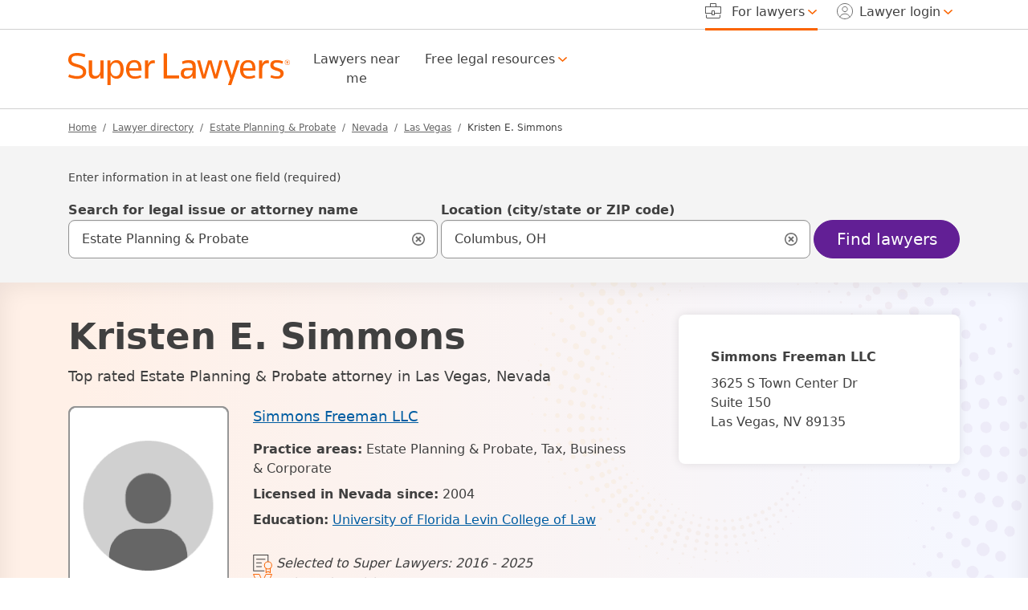

--- FILE ---
content_type: text/html; charset=UTF-8
request_url: https://profiles.superlawyers.com/nevada/las-vegas/lawyer/kristen-e-simmons/50e771aa-305f-43df-b9ed-abaabc3d0308.html
body_size: 23184
content:
<!DOCTYPE html><html lang="en"><head> <meta http-equiv="Content-Type" content="text/html; charset=UTF-8"/><meta name="viewport" content="minimum-scale=1,width=device-width,maximum-scale=5"><meta name="referrer" content="unsafe-url"/><meta http-equiv="pics-Label" content='(pics-1.1 "http://www.icra.org/pics/vocabularyv03/" l gen true for "https://www.superlawyers.com" r (n 0 s 0 v 0 l 0 oa 0 ob 0 oc 0 od 0 oe 0 of 0 og 0 oh 0 c 1) gen true for "https://www.superlawyers.com" r (n 0 s 0 v 0 l 0 oa 0 ob 0 oc 0 od 0 oe 0 of 0 og 0 oh 0 c 1))' /><link rel="preconnect" href="//cdn.superlawyers.com"><link rel="preconnect" href="//cdnjs.cloudflare.com" crossorigin="anonymous"><link rel="preconnect" href="//static.cloudflareinsights.com" crossorigin><link rel="preconnect" href="//cdn.cookielaw.org" crossorigin><meta name="p:domain_verify" content="0fc6a00823b7d8e439728f36cf471352"/><meta property="fb:admins" content="1221888505,1299840821"/><link rel="apple-touch-icon" sizes="180x180" href="https://cdn.superlawyers.com/image/upload/c_pad,w_150,h_150,e_colorize,co_rgb:fff/q_auto,f_auto,c_lpad,w_180,h_180,b_rgb:FF8000/v1678323363/resources/shared/superlawyers-initials.png"/><link rel="icon" type="image/png" sizes="32x32" href="https://cdn.superlawyers.com/image/upload/c_pad,w_32,h_32,e_colorize,co_rgb:FF8000,q_auto,f_auto/v1678323363/resources/shared/superlawyers-initials.png"/><link rel="icon" type="image/png" sizes="16x16" href="https://cdn.superlawyers.com/image/upload/c_pad,w_16,h_16,e_colorize,co_rgb:FF8000,q_auto,f_auto/v1678323363/resources/shared/superlawyers-initials.png"/><link rel="manifest" href="https://www.superlawyers.com/manifest.json"/><link rel="mask-icon" href="https://cdn.superlawyers.com/image/upload/q_auto,f_auto/v1678323363/resources/shared/superlawyers-initials.svg" color="#FF8000"/><meta name="application-name" content="SuperLawyers"/><meta name="theme-color" content="#666666"/><meta name="apple-mobile-web-app-title" content="SuperLawyers"/><meta name="msapplication-TileColor" content="#666666"/> <meta name="Generator" content="SL v7"/> <title>Top Rated Las Vegas, NV Estate Planning & Probate Attorney | Kristen Simmons | Super Lawyers</title> <meta itemprop="name" content="Top Rated Las Vegas, NV Estate Planning &amp; Probate Attorney | Kristen Simmons | Super Lawyers"/> <meta itemprop="description" name="description" content="Kristen Simmons is one of the top rated Estate Planning & Probate attorneys in Las Vegas, NV. She has met the stringent Super Lawyers selection criteria." /> <link rel="canonical" href="https://profiles.superlawyers.com/nevada/las-vegas/lawyer/kristen-e-simmons/50e771aa-305f-43df-b9ed-abaabc3d0308.html"> <link rel="preload" href="https://cdn.superlawyers.com/image/upload/q_auto,f_auto/v1678323363/resources/shared/tr-logo-kinesis.svg" as="image" fetchpriority="high" crossorigin="anonymous" /> <link rel="preload" href="https://cdn.superlawyers.com/image/upload/c_pad,w_165,ar_1/q_auto,f_auto,c_lpad,w_200,ar_4:5,b_rgb:FFF,r_9,bo_2px_solid_rgb:949494/v1678323363/resources/superlawyers/images/icons/icon-headshot-circled.png" as="image" fetchpriority="high" crossorigin="anonymous" /> <meta property="og:site_name" content="SuperLawyers.com"/> <meta property="og:locale" content="en_US"/> <meta property="og:url" content="https://profiles.superlawyers.com/nevada/las-vegas/lawyer/kristen-e-simmons/50e771aa-305f-43df-b9ed-abaabc3d0308.html"/> <meta property="og:title" content="Top Rated Las Vegas, NV Estate Planning &amp; Probate Attorney | Kristen Simmons | Super Lawyers"/> <meta property="og:description" content="Kristen Simmons is one of the top rated Estate Planning & Probate attorneys in Las Vegas, NV. She has met the stringent Super Lawyers selection criteria."/> <meta property="og:type" content="profile"/> <meta property="og:image" content="https://cdn.superlawyers.com/image/upload/c_pad,w_165,ar_1/q_auto,f_auto,c_lpad,w_200,ar_4:5,b_rgb:FFF,r_9,bo_2px_solid_rgb:949494/v1678323363/resources/superlawyers/images/icons/icon-headshot-circled.png"/> <style>@charset "UTF-8";.search-input-group .form-control-lg~.icon-search-input-close-container{justify-content:center!important}.breadcrumb-container ol.breadcrumb li.active::before,.fw-normal{font-weight:400!important}.h5,h1,h2,h3{margin-top:0;margin-bottom:.5rem;font-weight:500;line-height:1.2;color:var(--bs-heading-color)}h2{font-size:calc(1.275rem + .3vw)}@media (max-width:991.98px){h2{font-size:1.375rem;line-height:1.75rem!important}}:root{--bs-blue:#005DA2;--bs-indigo:#6E3AB7;--bs-purple:#621F95;--bs-pink:#d63384;--bs-red:#A00000;--bs-orange:#FA6400;--bs-yellow:#FFA100;--bs-green:#387C2B;--bs-teal:#20c997;--bs-cyan:#0099C4;--bs-black:#000;--bs-white:white;--bs-gray:#6c757d;--bs-gray-dark:#343a40;--bs-primary:#621F95;--bs-secondary:#666;--bs-success:#387C2B;--bs-info:#005DA2;--bs-warning:#d64000;--bs-danger:#A00000;--bs-light:#949494;--bs-dark:#404040;--bs-primary-rgb:98,31,149;--bs-secondary-rgb:102,102,102;--bs-success-rgb:56,124,43;--bs-info-rgb:0,93,162;--bs-warning-rgb:214,64,0;--bs-danger-rgb:160,0,0;--bs-light-rgb:148,148,148;--bs-dark-rgb:64,64,64;--bs-primary-text-emphasis:rgb(39.2, 12.4, 59.6);--bs-secondary-text-emphasis:rgb(40.8, 40.8, 40.8);--bs-success-text-emphasis:rgb(22.4, 49.6, 17.2);--bs-info-text-emphasis:rgb(0, 37.2, 64.8);--bs-warning-text-emphasis:rgb(85.6, 25.6, 0);--bs-danger-text-emphasis:#400000;--bs-light-text-emphasis:#495057;--bs-dark-text-emphasis:#495057;--bs-primary-bg-subtle:rgb(223.6, 210.2, 233.8);--bs-secondary-bg-subtle:#E3E3E3;--bs-success-bg-subtle:rgb(215.2, 228.8, 212.6);--bs-info-bg-subtle:rgb(204, 222.6, 236.4);--bs-warning-bg-subtle:rgb(246.8, 216.8, 204);--bs-danger-bg-subtle:#eccccc;--bs-light-bg-subtle:rgb(251.5, 252, 252.5);--bs-dark-bg-subtle:#ced4da;--bs-primary-border-subtle:rgb(192.2, 165.4, 212.6);--bs-secondary-border-subtle:rgb(193.8, 193.8, 193.8);--bs-success-border-subtle:rgb(175.4, 202.6, 170.2);--bs-info-border-subtle:rgb(153, 190.2, 217.8);--bs-warning-border-subtle:rgb(238.6, 178.6, 153);--bs-danger-border-subtle:#d99999;--bs-light-border-subtle:#e9ecef;--bs-dark-border-subtle:#adb5bd;--bs-white-rgb:255,255,255;--bs-black-rgb:0,0,0;--bs-font-sans-serif:system-ui,-apple-system,BlinkMacSystemFont,"Segoe UI",Roboto,Oxygen-Sans,Ubuntu,Cantarell,"Helvetica Neue","Noto Sans","Liberation Sans",Arial,sans-serif,"Apple Color Emoji","Segoe UI Emoji","Segoe UI Symbol","Noto Color Emoji";--bs-font-monospace:SFMono-Regular,Menlo,Monaco,Consolas,"Liberation Mono","Courier New",monospace;--bs-gradient:linear-gradient(180deg, rgba(255, 255, 255, 0.15), rgba(255, 255, 255, 0));--bs-body-font-family:var(--bs-font-sans-serif);--bs-body-font-size:1rem;--bs-body-font-weight:400;--bs-body-line-height:1.5;--bs-body-color:#404040;--bs-body-color-rgb:64,64,64;--bs-body-bg:white;--bs-body-bg-rgb:255,255,255;--bs-emphasis-color:#000;--bs-emphasis-color-rgb:0,0,0;--bs-secondary-color:rgba(64, 64, 64, 0.75);--bs-secondary-color-rgb:64,64,64;--bs-secondary-bg:#e9ecef;--bs-secondary-bg-rgb:233,236,239;--bs-tertiary-color:rgba(64, 64, 64, 0.5);--bs-tertiary-color-rgb:64,64,64;--bs-tertiary-bg:#f8f9fa;--bs-tertiary-bg-rgb:248,249,250;--bs-heading-color:inherit;--bs-link-color:#005DA2;--bs-link-color-rgb:0,93,162;--bs-link-decoration:underline;--bs-link-hover-color:#005DA2;--bs-link-hover-color-rgb:0,93,162;--bs-link-hover-decoration:none;--bs-code-color:#d63384;--bs-highlight-color:#404040;--bs-highlight-bg:rgb(255, 236.2, 204);--bs-border-width:1px;--bs-border-style:solid;--bs-border-color:#D0D0D0;--bs-border-color-translucent:rgba(0, 0, 0, 0.175);--bs-border-radius:0.375rem;--bs-border-radius-sm:0.25rem;--bs-border-radius-lg:0.5rem;--bs-border-radius-xl:1rem;--bs-border-radius-xxl:2rem;--bs-border-radius-2xl:var(--bs-border-radius-xxl);--bs-border-radius-pill:55px;--bs-box-shadow:0 0.5rem 1rem rgba(0, 0, 0, 0.15);--bs-box-shadow-sm:0 0.125rem 0.25rem rgba(0, 0, 0, 0.075);--bs-box-shadow-lg:0 1rem 3rem rgba(0, 0, 0, 0.175);--bs-box-shadow-inset:inset 0 1px 2px rgba(0, 0, 0, 0.075);--bs-focus-ring-width:2px;--bs-focus-ring-opacity:1;--bs-focus-ring-color:black;--bs-form-valid-color:#387C2B;--bs-form-valid-border-color:#387C2B;--bs-form-invalid-color:#A00000;--bs-form-invalid-border-color:#A00000}*,::after,::before{box-sizing:border-box}@media (prefers-reduced-motion:no-preference){:root{scroll-behavior:smooth}}body{margin:0;font-family:var(--bs-body-font-family);font-size:var(--bs-body-font-size);font-weight:var(--bs-body-font-weight);line-height:var(--bs-body-line-height);color:var(--bs-body-color);text-align:var(--bs-body-text-align);background-color:var(--bs-body-bg);-webkit-text-size-adjust:100%}hr{margin:1rem 0;color:#d0d0d0;border:0;border-top:var(--bs-border-width) solid;opacity:1}.h2,.h5,h1,h2,h3{margin-top:0;margin-bottom:.5rem;font-weight:500;line-height:1.2;color:var(--bs-heading-color)}h1{font-size:calc(1.3rem + .6vw)}@media (min-width:1200px){h1{font-size:1.75rem}}.h2,h2{font-size:calc(1.275rem + .3vw)}@media (min-width:1200px){.h2,h2{font-size:1.5rem}}h3{font-size:calc(1.2625rem + .15vw)}@media (min-width:1200px){h3{font-size:1.375rem}}.h5{font-size:1.25rem}p{margin-top:0;margin-bottom:1rem}ol,ul{padding-left:2rem}ol,ul{margin-top:0;margin-bottom:1rem}ul ul{margin-bottom:0}strong{font-weight:bolder}a{color:rgba(var(--bs-link-color-rgb),var(--bs-link-opacity,1));text-decoration:underline}img{vertical-align:middle}label{display:inline-block}button{border-radius:0}button,input{margin:0;font-family:inherit;font-size:inherit;line-height:inherit}button{text-transform:none}[type=button],[type=submit],button{-webkit-appearance:button}::-moz-focus-inner{padding:0;border-style:none}fieldset{min-width:0;padding:0;margin:0;border:0}legend{float:left;width:100%;padding:0;margin-bottom:.5rem;font-size:calc(1.275rem + .3vw)}legend{line-height:inherit}legend+*{clear:left}::-webkit-datetime-edit-day-field,::-webkit-datetime-edit-fields-wrapper,::-webkit-datetime-edit-hour-field,::-webkit-datetime-edit-minute,::-webkit-datetime-edit-month-field,::-webkit-datetime-edit-text,::-webkit-datetime-edit-year-field{padding:0}::-webkit-inner-spin-button{height:auto}[type=search]{-webkit-appearance:textfield;outline-offset:-2px}::-webkit-search-decoration{-webkit-appearance:none}::-webkit-color-swatch-wrapper{padding:0}::file-selector-button{font:inherit;-webkit-appearance:button}.display-1{font-size:calc(1.4063rem + 1.8756vw)}.display-1{font-weight:500;line-height:1.2}.row{--bs-gutter-x:1.875rem;--bs-gutter-y:0;display:flex;flex-wrap:wrap;margin-top:calc(-1 * var(--bs-gutter-y));margin-right:calc(-.5 * var(--bs-gutter-x));margin-left:calc(-.5 * var(--bs-gutter-x))}.row>*{flex-shrink:0;width:100%;max-width:100%;padding-right:calc(var(--bs-gutter-x) * .5);padding-left:calc(var(--bs-gutter-x) * .5);margin-top:var(--bs-gutter-y)}.col{flex:1 0 0%}.col-auto{flex:0 0 auto;width:auto}.col-12{flex:0 0 auto;width:100%}.g-0{--bs-gutter-x:0}.g-0{--bs-gutter-y:0}.g-1{--bs-gutter-x:0.25rem}.g-1{--bs-gutter-y:0.25rem}.g-2{--bs-gutter-x:0.5rem}.g-2{--bs-gutter-y:0.5rem}@media (min-width:1200px){legend{font-size:1.5rem}.display-1{font-size:2.813rem}.col-xl-2{flex:0 0 auto;width:16.66666667%}.col-xl-4{flex:0 0 auto;width:33.33333333%}.col-xl-5{flex:0 0 auto;width:41.66666667%}.col-xl-6{flex:0 0 auto;width:50%}.col-xl-7{flex:0 0 auto;width:58.33333333%}.col-xl-8{flex:0 0 auto;width:66.66666667%}.col-xl-10{flex:0 0 auto;width:83.33333333%}}.fade:not(.show){opacity:0}.collapse:not(.show){display:none}.after-bg-opacity-50.bg-gradient_kinesis-after::after{opacity:.5!important}.d-inline-block{display:inline-block!important}.d-block,.icon-search-input-close{display:block!important}.d-flex,.search-input-group .form-control-lg~.icon-search-input-close-container{display:flex!important}.d-none{display:none!important}.shadow-sm{box-shadow:var(--bs-box-shadow-sm)!important}.border-top,footer .footer-upper .accordion-container .accordion .accordion-item .accordion-body ul li{border-top:var(--bs-border-width) var(--bs-border-style) var(--bs-border-color)!important}.border-bottom{border-bottom:var(--bs-border-width) var(--bs-border-style) var(--bs-border-color)!important}.w-100{width:100%!important}.h-auto{height:auto!important}.flex-column{flex-direction:column!important}.flex-grow-1{flex-grow:1!important}.flex-wrap{flex-wrap:wrap!important}.justify-content-start{justify-content:flex-start!important}.justify-content-end{justify-content:flex-end!important}.justify-content-center,.search-input-group .form-control-lg~.icon-search-input-close-container{justify-content:center!important}.justify-content-between{justify-content:space-between!important}.justify-content-evenly{justify-content:space-evenly!important}.align-items-center,.search-input-group .form-control-lg~.icon-search-input-close-container{align-items:center!important}.align-items-baseline{align-items:baseline!important}.align-self-end{align-self:flex-end!important}.order-1{order:1!important}.order-2{order:2!important}.order-3{order:3!important}.order-4{order:4!important}.mx-0{margin-right:0!important;margin-left:0!important}.mx-4{margin-right:1.5rem!important;margin-left:1.5rem!important}.my-0{margin-top:0!important;margin-bottom:0!important}.my-3{margin-top:1rem!important;margin-bottom:1rem!important}.my-7{margin-top:1.875rem!important;margin-bottom:1.875rem!important}.search-container .search-input-group .dropdown-menu{margin-top:.25rem!important}.profile-info-card .details p:not(:first-of-type){margin-top:.5rem!important}.mt-4{margin-top:1.5rem!important}.me-2{margin-right:.5rem!important}.me-3{margin-right:1rem!important}.me-4{margin-right:1.5rem!important}.me-auto{margin-right:auto!important}.mb-0{margin-bottom:0!important}.mb-3{margin-bottom:1rem!important}.mb-4{margin-bottom:1.5rem!important}.mb-5{margin-bottom:3rem!important}.ms-1{margin-left:.25rem!important}.ms-2{margin-left:.5rem!important}.ms-auto{margin-left:auto!important}.p-0,.search-input-group .form-control-lg~.icon-search-input-close-container{padding:0!important}.px-0{padding-right:0!important;padding-left:0!important}.py-6{padding-top:.75rem!important;padding-bottom:.75rem!important}.pt-7{padding-top:1.875rem!important}.pe-0{padding-right:0!important}.pe-2{padding-right:.5rem!important}.pe-3{padding-right:1rem!important}.ps-0{padding-left:0!important}.gap-3{gap:1rem!important}.fst-italic{font-style:italic!important}.breadcrumb-container ol.breadcrumb li.active::before,.fw-normal,.nav-pills-underline .nav-link.bold-when-open:not(.active),.nav-pills-underline .nav-link.bold-when-open:not(.active)>*{font-weight:400!important}.breadcrumb-container ol.breadcrumb li.active,.fw-medium{font-weight:500!important}.fw-bold{font-weight:700!important}.text-center{text-align:center!important}.text-uppercase{text-transform:uppercase!important}.breadcrumb-container ol.breadcrumb a,.text-secondary{--bs-text-opacity:1;color:rgba(var(--bs-secondary-rgb),var(--bs-text-opacity))!important}.text-danger{--bs-text-opacity:1;color:rgba(var(--bs-danger-rgb),var(--bs-text-opacity))!important}.bg-dark{--bs-bg-opacity:1;background-color:rgba(var(--bs-dark-rgb),var(--bs-bg-opacity))!important}.bg-white{--bs-bg-opacity:1;background-color:rgba(var(--bs-white-rgb),var(--bs-bg-opacity))!important}.search-input-group .form-control-lg~.icon-search-input-close-container{--bs-bg-opacity:1;background-color:transparent!important}.rounded-3{border-radius:var(--bs-border-radius-lg)!important}.rounded-pill{border-radius:var(--bs-border-radius-pill)!important}@media (min-width:1200px){.d-xl-inline-block{display:inline-block!important}.d-xl-block{display:block!important}.d-xl-none{display:none!important}.flex-xl-grow-1{flex-grow:1!important}.justify-content-xl-start{justify-content:flex-start!important}.align-items-xl-end{align-items:flex-end!important}.align-items-xl-center{align-items:center!important}.order-xl-1{order:1!important}.order-xl-2{order:2!important}.mx-xl-2{margin-right:.5rem!important;margin-left:.5rem!important}.mt-xl-0{margin-top:0!important}.mt-xl-2{margin-top:.5rem!important}.mt-xl-4{margin-top:1.5rem!important}.me-xl-2{margin-right:.5rem!important}.mb-xl-0{margin-bottom:0!important}.mb-xl-3{margin-bottom:1rem!important}.mb-xl-4{margin-bottom:1.5rem!important}.ms-xl-1{margin-left:.25rem!important}.ms-xl-2{margin-left:.5rem!important}.ms-xl-5{margin-left:3rem!important}.pt-xl-0{padding-top:0!important}.pe-xl-0{padding-right:0!important}.pe-xl-1{padding-right:.25rem!important}.pe-xl-3{padding-right:1rem!important}.pe-xl-7{padding-right:1.875rem!important}.ps-xl-3{padding-left:1rem!important}}@media (min-width:1400px){.me-xxl-3{margin-right:1rem!important}}.clearfix::after{display:block;clear:both;content:""}.sticky-top{position:sticky;top:0;z-index:1020}.visually-hidden,.visually-hidden-focusable:not(:focus):not(:focus-within){width:1px!important;height:1px!important;padding:0!important;margin:-1px!important;overflow:hidden!important;clip:rect(0,0,0,0)!important;white-space:nowrap!important;border:0!important}.visually-hidden-focusable:not(:focus):not(:focus-within):not(caption),.visually-hidden:not(caption){position:absolute!important}.accordion-item:last-of-type>.accordion-collapse{border-bottom-right-radius:var(--bs-accordion-border-radius);border-bottom-left-radius:var(--bs-accordion-border-radius)}.accordion-body{padding:var(--bs-accordion-body-padding-y) var(--bs-accordion-body-padding-x)}.breadcrumb{--bs-breadcrumb-padding-x:0;--bs-breadcrumb-padding-y:0;--bs-breadcrumb-margin-bottom:1rem;--bs-breadcrumb-font-size:0.75rem;--bs-breadcrumb-bg: ;--bs-breadcrumb-border-radius: ;--bs-breadcrumb-divider-color:#666;--bs-breadcrumb-item-padding-x:0.5rem;--bs-breadcrumb-item-active-color:#404040;display:flex;flex-wrap:wrap;padding:var(--bs-breadcrumb-padding-y) var(--bs-breadcrumb-padding-x);margin-bottom:var(--bs-breadcrumb-margin-bottom);font-size:var(--bs-breadcrumb-font-size);list-style:none;background-color:var(--bs-breadcrumb-bg);border-radius:var(--bs-breadcrumb-border-radius)}.breadcrumb-item+.breadcrumb-item{padding-left:var(--bs-breadcrumb-item-padding-x)}.breadcrumb-item+.breadcrumb-item::before{float:left;padding-right:var(--bs-breadcrumb-item-padding-x);color:var(--bs-breadcrumb-divider-color);content:var(--bs-breadcrumb-divider, "/")}.breadcrumb-item.active{color:var(--bs-breadcrumb-item-active-color)}.btn,.navbar .navbar-toggler{--bs-btn-padding-x:0.75rem;--bs-btn-padding-y:0.375rem;--bs-btn-font-family: ;--bs-btn-font-size:1rem;--bs-btn-font-weight:500;--bs-btn-line-height:1.5;--bs-btn-color:var(--bs-body-color);--bs-btn-bg:transparent;--bs-btn-border-width:var(--bs-border-width);--bs-btn-border-color:transparent;--bs-btn-border-radius:var(--bs-border-radius);--bs-btn-hover-border-color:transparent;--bs-btn-box-shadow:none;--bs-btn-disabled-opacity:0.65;--bs-btn-focus-box-shadow:0 0 0 2px rgba(var(--bs-btn-focus-shadow-rgb), .5);display:inline-block;padding:var(--bs-btn-padding-y) var(--bs-btn-padding-x);font-family:var(--bs-btn-font-family);font-size:var(--bs-btn-font-size);font-weight:var(--bs-btn-font-weight);line-height:var(--bs-btn-line-height);color:var(--bs-btn-color);text-align:center;text-decoration:none;vertical-align:middle;border:var(--bs-btn-border-width) solid var(--bs-btn-border-color);border-radius:var(--bs-btn-border-radius);background-color:var(--bs-btn-bg);box-shadow:var(--bs-btn-box-shadow)}.btn-primary{--bs-btn-color:white;--bs-btn-bg:#621F95;--bs-btn-border-color:#621F95;--bs-btn-hover-color:white;--bs-btn-hover-bg:rgb(83.3, 26.35, 126.65);--bs-btn-hover-border-color:rgb(78.4, 24.8, 119.2);--bs-btn-focus-shadow-rgb:122,65,165;--bs-btn-active-color:white;--bs-btn-active-bg:rgb(78.4, 24.8, 119.2);--bs-btn-active-border-color:rgb(73.5, 23.25, 111.75);--bs-btn-active-shadow:inset 0 3px 5px rgba(0, 0, 0, 0.125);--bs-btn-disabled-color:white;--bs-btn-disabled-bg:#621F95;--bs-btn-disabled-border-color:#621F95}.btn-outline-light,.navbar .navbar-toggler{--bs-btn-color:#949494;--bs-btn-border-color:#949494;--bs-btn-hover-color:#000;--bs-btn-hover-bg:#949494;--bs-btn-hover-border-color:#949494;--bs-btn-focus-shadow-rgb:148,148,148;--bs-btn-active-color:#000;--bs-btn-active-bg:#949494;--bs-btn-active-border-color:#949494;--bs-btn-active-shadow:inset 0 3px 5px rgba(0, 0, 0, 0.125);--bs-btn-disabled-color:#949494;--bs-btn-disabled-bg:transparent;--bs-btn-disabled-border-color:#949494;--bs-gradient:none}.btn-outline-dark{--bs-btn-color:#404040;--bs-btn-border-color:#404040;--bs-btn-hover-color:white;--bs-btn-hover-bg:#404040;--bs-btn-hover-border-color:#404040;--bs-btn-focus-shadow-rgb:64,64,64;--bs-btn-active-color:white;--bs-btn-active-bg:#404040;--bs-btn-active-border-color:#404040;--bs-btn-active-shadow:inset 0 3px 5px rgba(0, 0, 0, 0.125);--bs-btn-disabled-color:#404040;--bs-btn-disabled-bg:transparent;--bs-btn-disabled-border-color:#404040;--bs-gradient:none}.btn-lg,.navbar .navbar-toggler{--bs-btn-padding-y:0.50125rem;--bs-btn-padding-x:1rem;--bs-btn-font-size:1.25rem;--bs-btn-border-radius:var(--bs-border-radius-lg)}.card{--bs-card-spacer-y:2.5rem;--bs-card-spacer-x:2.5rem;--bs-card-title-spacer-y:1.5rem;--bs-card-title-color: ;--bs-card-subtitle-color: ;--bs-card-border-width:0;--bs-card-border-color:var(--bs-border-color-translucent);--bs-card-border-radius:0.5rem;--bs-card-box-shadow:0px 0px 12px rgba(0, 0, 0, 0.1);--bs-card-inner-border-radius:0.5rem;--bs-card-cap-padding-y:1.25rem;--bs-card-cap-padding-x:2.5rem;--bs-card-cap-bg:rgba(var(--bs-body-color-rgb), 0.03);--bs-card-cap-color: ;--bs-card-height: ;--bs-card-color: ;--bs-card-bg:var(--bs-body-bg);--bs-card-img-overlay-padding:1rem;--bs-card-group-margin:0.9375rem;position:relative;display:flex;flex-direction:column;min-width:0;height:var(--bs-card-height);color:var(--bs-body-color);word-wrap:break-word;background-color:var(--bs-card-bg);background-clip:border-box;border:var(--bs-card-border-width) solid var(--bs-card-border-color);border-radius:var(--bs-card-border-radius);box-shadow:var(--bs-card-box-shadow)}.card-body{flex:1 1 auto;padding:var(--bs-card-spacer-y) var(--bs-card-spacer-x);color:var(--bs-card-color)}.card-title{margin-bottom:var(--bs-card-title-spacer-y);color:var(--bs-card-title-color)}.container{--bs-gutter-x:1.875rem;--bs-gutter-y:0;width:100%;padding-right:calc(var(--bs-gutter-x) * .5);padding-left:calc(var(--bs-gutter-x) * .5);margin-right:auto;margin-left:auto}@media (min-width:576px){.container{max-width:540px}}@media (min-width:768px){.container{max-width:720px}}@media (min-width:992px){.container{max-width:960px}}@media (min-width:1200px){.container{max-width:1140px}}@media (min-width:1400px){.container{max-width:1320px}}.dropdown{position:relative}.dropdown-toggle{white-space:nowrap}.dropdown-toggle::after{display:inline-block;margin-left:.255em;vertical-align:.255em;content:"";border-top:.3em solid;border-right:.3em solid transparent;border-bottom:0;border-left:.3em solid transparent}.dropdown-menu{--bs-dropdown-zindex:1000;--bs-dropdown-min-width:10rem;--bs-dropdown-padding-x:0;--bs-dropdown-padding-y:0.75rem;--bs-dropdown-spacer:0;--bs-dropdown-font-size:1rem;--bs-dropdown-color:var(--bs-body-color);--bs-dropdown-bg:var(--bs-body-bg);--bs-dropdown-border-color:#D0D0D0;--bs-dropdown-border-radius:0.5rem;--bs-dropdown-border-width:var(--bs-border-width);--bs-dropdown-inner-border-radius:calc(0.5rem - var(--bs-border-width));--bs-dropdown-divider-bg:#D0D0D0;--bs-dropdown-divider-margin-y:0.5rem;--bs-dropdown-box-shadow:0px 0px 12px rgba(0, 0, 0, 0.1);--bs-dropdown-link-color:var(--bs-body-color);--bs-dropdown-link-hover-color:var(--bs-body-color);--bs-dropdown-link-hover-bg:transparent;--bs-dropdown-link-active-color:#404040;--bs-dropdown-link-active-bg:transparent;--bs-dropdown-link-disabled-color:var(--bs-tertiary-color);--bs-dropdown-item-padding-x:1.25rem;--bs-dropdown-item-padding-y:0.75rem;--bs-dropdown-header-color:#6c757d;--bs-dropdown-header-padding-x:1.25rem;--bs-dropdown-header-padding-y:0.75rem;position:absolute;z-index:var(--bs-dropdown-zindex);display:none;min-width:var(--bs-dropdown-min-width);padding:var(--bs-dropdown-padding-y) var(--bs-dropdown-padding-x);margin:0;font-size:var(--bs-dropdown-font-size);color:var(--bs-dropdown-color);text-align:left;list-style:none;background-color:var(--bs-dropdown-bg);background-clip:padding-box;border:var(--bs-dropdown-border-width) solid var(--bs-dropdown-border-color);border-radius:var(--bs-dropdown-border-radius);box-shadow:var(--bs-dropdown-box-shadow)}.dropdown-menu-end{--bs-position:end}.dropdown-item,.search-container .search-input-group .dropdown-menu ul.search-menu li.result-item{display:block;width:100%;padding:var(--bs-dropdown-item-padding-y) var(--bs-dropdown-item-padding-x);clear:both;font-weight:400;color:var(--bs-dropdown-link-color);text-align:inherit;text-decoration:none;white-space:nowrap;background-color:transparent;border:0;border-radius:var(--bs-dropdown-item-border-radius,0)}.dropdown-header{display:block;padding:var(--bs-dropdown-header-padding-y) var(--bs-dropdown-header-padding-x);margin-bottom:0;font-size:.875rem;color:var(--bs-dropdown-header-color);white-space:nowrap}.modal{--bs-modal-zindex:1055;--bs-modal-width:500px;--bs-modal-padding:1.25rem;--bs-modal-margin:0.5rem;--bs-modal-color: ;--bs-modal-bg:var(--bs-body-bg);--bs-modal-border-color:var(--bs-border-color-translucent);--bs-modal-border-width:var(--bs-border-width);--bs-modal-border-radius:var(--bs-border-radius-lg);--bs-modal-box-shadow:var(--bs-box-shadow-sm);--bs-modal-inner-border-radius:calc(var(--bs-border-radius-lg) - (var(--bs-border-width)));--bs-modal-header-padding-x:1.25rem;--bs-modal-header-padding-y:0.5rem;--bs-modal-header-padding:0.5rem 1.25rem;--bs-modal-header-border-color:var(--bs-border-color);--bs-modal-header-border-width:var(--bs-border-width);--bs-modal-title-line-height:1.5;--bs-modal-footer-gap:0.5rem;--bs-modal-footer-bg: ;--bs-modal-footer-border-color:var(--bs-border-color);--bs-modal-footer-border-width:var(--bs-border-width);position:fixed;top:0;left:0;z-index:var(--bs-modal-zindex);display:none;width:100%;height:100%;overflow-x:hidden;overflow-y:auto;outline:0}.modal-dialog{position:relative;width:auto;margin:var(--bs-modal-margin)}.modal.fade .modal-dialog{transform:translate(0,-50px)}.modal-content{position:relative;display:flex;flex-direction:column;width:100%;color:var(--bs-modal-color);background-color:var(--bs-modal-bg);background-clip:padding-box;border:var(--bs-modal-border-width) solid var(--bs-modal-border-color);border-radius:var(--bs-modal-border-radius);box-shadow:var(--bs-modal-box-shadow);outline:0}.modal-header{display:flex;flex-shrink:0;align-items:center;padding:var(--bs-modal-header-padding);border-bottom:var(--bs-modal-header-border-width) solid var(--bs-modal-header-border-color);border-top-left-radius:var(--bs-modal-inner-border-radius);border-top-right-radius:var(--bs-modal-inner-border-radius)}.modal-body{position:relative;flex:1 1 auto;padding:var(--bs-modal-padding)}@media (min-width:576px){.modal{--bs-modal-margin:1.75rem;--bs-modal-box-shadow:var(--bs-box-shadow)}.modal-dialog{max-width:var(--bs-modal-width);margin-right:auto;margin-left:auto}}.modal-fullscreen{width:100vw;max-width:none;height:100%;margin:0}.modal-fullscreen .modal-content{height:100%;border:0;border-radius:0}.modal-fullscreen .modal-header{border-radius:0}.modal-fullscreen .modal-body{overflow-y:auto}.nav{--bs-nav-link-padding-x:1rem;--bs-nav-link-padding-y:0.5rem;--bs-nav-link-font-weight:500;--bs-nav-link-color:#404040;--bs-nav-link-hover-color:var(--bs-link-hover-color);--bs-nav-link-disabled-color:var(--bs-secondary-color);display:flex;flex-wrap:wrap;padding-left:0;margin-bottom:0;list-style:none}.nav-link{display:block;padding:var(--bs-nav-link-padding-y) var(--bs-nav-link-padding-x);font-size:var(--bs-nav-link-font-size);font-weight:var(--bs-nav-link-font-weight);color:var(--bs-nav-link-color);text-decoration:none;background:0 0;border:0}.nav-pills{--bs-nav-pills-border-radius:0;--bs-nav-pills-link-active-color:white;--bs-nav-pills-link-active-bg:#621F95}.nav-pills .nav-link{border-radius:var(--bs-nav-pills-border-radius)}.nav-pills .nav-link.active{color:var(--bs-nav-pills-link-active-color);background-color:var(--bs-nav-pills-link-active-bg)}.nav-underline{--bs-nav-underline-gap:1rem;--bs-nav-underline-border-width:0.125rem;--bs-nav-underline-link-active-color:var(--bs-emphasis-color);gap:var(--bs-nav-underline-gap)}.nav-underline .nav-link{padding-right:0;padding-left:0;border-bottom:var(--bs-nav-underline-border-width) solid transparent}.tab-content>.tab-pane{display:none}.tab-content>.active{display:block}.navbar{--bs-navbar-padding-x:0;--bs-navbar-padding-y:0.5rem;--bs-navbar-color:rgba(var(--bs-emphasis-color-rgb), 0.65);--bs-navbar-hover-color:rgba(var(--bs-emphasis-color-rgb), 0.8);--bs-navbar-disabled-color:rgba(var(--bs-emphasis-color-rgb), 0.3);--bs-navbar-active-color:rgba(var(--bs-emphasis-color-rgb), 1);--bs-navbar-brand-padding-y:0.3125rem;--bs-navbar-brand-margin-end:1rem;--bs-navbar-brand-font-size:1.25rem;--bs-navbar-brand-color:rgba(var(--bs-emphasis-color-rgb), 1);--bs-navbar-brand-hover-color:rgba(var(--bs-emphasis-color-rgb), 1);--bs-navbar-nav-link-padding-x:0;--bs-navbar-toggler-padding-y:0.25rem;--bs-navbar-toggler-padding-x:0.75rem;--bs-navbar-toggler-font-size:1.25rem;--bs-navbar-toggler-icon-bg:url("data:image/svg+xml,%3csvg xmlns='http://www.w3.org/2000/svg' viewBox='0 0 30 30'%3e%3cpath stroke='rgba%2864, 64, 64, 0.75%29' stroke-linecap='round' stroke-miterlimit='10' stroke-width='2' d='M4 7h22M4 15h22M4 23h22'/%3e%3c/svg%3e");--bs-navbar-toggler-border-color:rgba(var(--bs-emphasis-color-rgb), 0.15);--bs-navbar-toggler-border-radius:var(--bs-border-radius);--bs-navbar-toggler-focus-width:2px;position:relative;display:flex;flex-wrap:wrap;align-items:center;justify-content:space-between;padding:var(--bs-navbar-padding-y) var(--bs-navbar-padding-x)}.navbar>.container{display:flex;flex-wrap:inherit;align-items:center;justify-content:space-between}.navbar-brand{padding-top:var(--bs-navbar-brand-padding-y);padding-bottom:var(--bs-navbar-brand-padding-y);margin-right:var(--bs-navbar-brand-margin-end);font-size:var(--bs-navbar-brand-font-size);color:var(--bs-navbar-brand-color);text-decoration:none;white-space:nowrap}.navbar-nav{--bs-nav-link-padding-x:0;--bs-nav-link-padding-y:0.5rem;--bs-nav-link-font-weight:500;--bs-nav-link-color:var(--bs-navbar-color);--bs-nav-link-hover-color:var(--bs-navbar-hover-color);--bs-nav-link-disabled-color:var(--bs-navbar-disabled-color);display:flex;flex-direction:column;padding-left:0;margin-bottom:0;list-style:none}.navbar-nav .nav-link.active{color:var(--bs-navbar-active-color)}.navbar-nav .dropdown-menu{position:static}.navbar-collapse{flex-basis:100%;flex-grow:1;align-items:center}.navbar-toggler{padding:var(--bs-navbar-toggler-padding-y) var(--bs-navbar-toggler-padding-x);font-size:var(--bs-navbar-toggler-font-size);line-height:1;color:var(--bs-navbar-color);background-color:transparent;border:var(--bs-border-width) solid var(--bs-navbar-toggler-border-color);border-radius:var(--bs-navbar-toggler-border-radius)}@media (min-width:1200px){.navbar-expand-xl{flex-wrap:nowrap;justify-content:flex-start}.navbar-expand-xl .navbar-nav{flex-direction:row}.navbar-expand-xl .navbar-nav .dropdown-menu{position:absolute}.navbar-expand-xl .navbar-nav .nav-link{padding-right:var(--bs-navbar-nav-link-padding-x);padding-left:var(--bs-navbar-nav-link-padding-x)}.navbar-expand-xl .navbar-collapse{display:flex!important;flex-basis:auto}.navbar-expand-xl .navbar-toggler{display:none}.navbar-expand-xl .offcanvas{position:static;z-index:auto;flex-grow:1;width:auto!important;height:auto!important;visibility:visible!important;background-color:transparent!important;border:0!important;transform:none!important;box-shadow:none}}.offcanvas{--bs-offcanvas-zindex:1045;--bs-offcanvas-width:400px;--bs-offcanvas-height:30vh;--bs-offcanvas-padding-x:1.25rem;--bs-offcanvas-padding-y:1.25rem;--bs-offcanvas-color:var(--bs-body-color);--bs-offcanvas-bg:var(--bs-body-bg);--bs-offcanvas-border-width:var(--bs-border-width);--bs-offcanvas-border-color:var(--bs-border-color-translucent);--bs-offcanvas-box-shadow:none;--bs-offcanvas-title-line-height:1.5}.offcanvas{position:fixed;bottom:0;z-index:var(--bs-offcanvas-zindex);display:flex;flex-direction:column;max-width:100%;color:var(--bs-offcanvas-color);visibility:hidden;background-color:var(--bs-offcanvas-bg);background-clip:padding-box;outline:0;box-shadow:var(--bs-offcanvas-box-shadow)}.offcanvas.offcanvas-start{top:0;left:0;width:var(--bs-offcanvas-width);border-right:var(--bs-offcanvas-border-width) solid var(--bs-offcanvas-border-color);transform:translateX(-100%)}.form-control{display:block;width:100%;padding:.375rem .75rem;font-size:1rem;font-weight:400;line-height:1.5;color:var(--bs-body-color);-webkit-appearance:none;-moz-appearance:none;appearance:none;background-color:var(--bs-body-bg);background-clip:padding-box;border:var(--bs-border-width) solid #949494;border-radius:var(--bs-border-radius);box-shadow:var(--bs-box-shadow-inset)}.form-control::-webkit-date-and-time-value{min-width:85px;height:1.5em;margin:0}.form-control::-webkit-datetime-edit{display:block;padding:0}.form-control::-moz-placeholder{color:var(--bs-secondary-color);opacity:1}.form-control-lg{min-height:48px;padding:.50125rem 1rem;font-size:1rem;border-radius:var(--bs-border-radius-lg)}p>a{text-decoration:underline}:root{--bs-breakpoint-xs:0;--bs-breakpoint-sm:576px;--bs-breakpoint-md:768px;--bs-breakpoint-lg:992px;--bs-breakpoint-xl:1200px;--bs-breakpoint-xxl:1400px}.bold-when-open.active{font-weight:700!important}.bold-when-open.active>*{font-weight:700!important}.modal-header{padding:.5rem 1.25rem}.bg-gradient_kinesis-after{background:linear-gradient(270deg,#f5f7ff 5.3%,#fff0e7 92.95%)}.bg-gradient_kinesis-after>*{z-index:1;position:relative}.bg-gradient_kinesis-after{position:relative}.bg-gradient_kinesis-after::after{content:"";position:absolute;left:0;top:0;width:100%;height:100%;z-index:0;background:url("https://cdn.superlawyers.com/image/upload/q_auto,f_auto/v1678323363/resources/shared/tr-logo-kinesis.svg") center/cover no-repeat}@media (min-width:1200px){.bg-gradient_kinesis-after::after{background:url("https://cdn.superlawyers.com/image/upload/q_auto,f_auto/v1678323363/resources/shared/tr-logo-kinesis.svg") center/contain no-repeat}}.half-bg.bg-gradient_kinesis-after::after{background-position:right;background-size:50%}.bg-box-shadow{box-shadow:inset 0 2px 28px 3px rgba(0,0,0,.07)}.bg-light-gray{background-color:#f4f4f4}.after-bg-tr-orange::after{background-color:#fa6400!important}@media (min-width:1200px){.bg-tr-orange-xl{background-color:#fa6400!important}}.bg-dark{background-color:#404040}.single-link,footer a{color:inherit;text-decoration:none}P a:visited{color:#621f95}input[type=search]::-ms-clear{display:none;width:0;height:0}input[type=search]::-ms-reveal{display:none;width:0;height:0}input[type=search]::-webkit-search-cancel-button,input[type=search]::-webkit-search-decoration,input[type=search]::-webkit-search-results-button,input[type=search]::-webkit-search-results-decoration{display:none}.mimic-floating-label{position:absolute;left:.75rem;padding:0 2px}.mimic-floating-label{top:-.5rem}h1{line-height:2rem}@media (max-width:991.98px){h1{font-size:1.5rem;line-height:1.75rem!important}.h2,h2{font-size:1.375rem;line-height:1.75rem!important}h3{font-size:1.25rem;line-height:1.75rem!important}}.display-1{line-height:3.5rem}@media (max-width:991.98px){.display-1{font-size:1.875rem;line-height:2.5rem!important}}.paragraph-large{font-size:1.125rem;line-height:1.625rem}@media (min-width:1200px){.paragraph-large-xl{font-size:1.125rem!important;line-height:1.625rem}.sl-internal-py-section{padding-top:1.875rem;padding-bottom:1.875rem}}.paragraph-default{font-size:1rem;line-height:1.625rem}.paragraph-small{font-size:.875rem;line-height:1.125rem}.paragraph-xsmall{font-size:.75rem;line-height:1.125rem}.breadcrumb-container ol.breadcrumb li.active,.fw-medium{font-weight:500}h1{font-weight:700;line-height:2rem}@media (max-width:991.98px){h1{line-height:1.75rem}}.display-1{font-weight:700}@media (min-width:1200px){.sl-internal-pt-section{padding-top:1.875rem}.sl-internal-pb-section{padding-bottom:1.875rem}.sl-internal-pt-hero{padding-top:2.5rem}.sl-internal-py-element-big{padding-top:1.875rem;padding-bottom:1.875rem}.sl-internal-pb-element-big-desktop{padding-bottom:1.875rem}.sl-internal-pt-element-small{padding-top:3.75rem}.sl-internal-pt-element-small-desktop{padding-top:3.75rem}}@media (max-width:1199.98px){.sl-internal-py-section{padding-top:1.875rem;padding-bottom:1.875rem}.sl-internal-pt-section{padding-top:1.875rem}.sl-internal-pb-section{padding-bottom:1.875rem}.sl-internal-pt-hero{padding-top:1.875rem}.sl-internal-py-element-big{padding-top:1.563rem;padding-bottom:1.563rem}.sl-internal-py-element-small-tablet{padding-top:2.813rem;padding-bottom:2.813rem}.sl-internal-pt-element-small{padding-top:2.813rem}}@media (min-width:1200px){.sl-landing-pb-section{padding-bottom:4.063rem}.after-content-none-xl::after{content:none!important}}@media (max-width:1199.98px){.sl-landing-pb-section{padding-bottom:3.125rem}}.container-in-row{--bs-gutter-x:1.875rem;--bs-gutter-y:0;width:100%;padding-right:calc(var(--bs-gutter-x) * .5);padding-left:calc(var(--bs-gutter-x) * .5);margin-right:auto;margin-left:auto}ol,ul{padding-left:1.875rem}.icon-cheveron-down-after::after{-webkit-mask:url("https://cdn.superlawyers.com/image/upload/v1678323363/resources/superlawyers/images/icons/cheveron-down.svg") no-repeat center;mask:url("https://cdn.superlawyers.com/image/upload/v1678323363/resources/superlawyers/images/icons/cheveron-down.svg") no-repeat center;width:16px;height:10px;content:"";position:absolute;top:50%;transform:translateY(-50%)}@media (min-width:1200px){.icon-cheveron-down-small-after-xl::after{-webkit-mask:url("https://cdn.superlawyers.com/image/upload/v1678323363/resources/superlawyers/images/icons/cheveron-down.svg") no-repeat center;mask:url("https://cdn.superlawyers.com/image/upload/v1678323363/resources/superlawyers/images/icons/cheveron-down.svg") no-repeat center;width:11px;height:6px;content:"";position:absolute;top:50%;transform:translateY(-50%)}.nav-pills-underline .nav-item .nav-link{padding-left:0;padding-right:0}}.icon-cheveron-right-after::after{-webkit-mask:url("https://cdn.superlawyers.com/image/upload/v1678323363/resources/superlawyers/images/icons/icon-chevron-right.svg") no-repeat center;mask:url("https://cdn.superlawyers.com/image/upload/v1678323363/resources/superlawyers/images/icons/icon-chevron-right.svg") no-repeat center;width:8px;height:13px;content:"";position:absolute;top:50%;transform:translateY(-50%)}.icon-cheveron-right{-webkit-mask:url("https://cdn.superlawyers.com/image/upload/v1678323363/resources/superlawyers/images/icons/icon-chevron-right.svg") no-repeat center;mask:url("https://cdn.superlawyers.com/image/upload/v1678323363/resources/superlawyers/images/icons/icon-chevron-right.svg") no-repeat center;width:8px;height:13px}.icon-arrow-link{width:12px;height:16px;-webkit-mask:url("https://cdn.superlawyers.com/image/upload/fl_sanitize/v1678323363/resources/superlawyers/images/icons/icon-arrow-link.svg") no-repeat center/contain;mask:url("https://cdn.superlawyers.com/image/upload/fl_sanitize/v1678323363/resources/superlawyers/images/icons/icon-arrow-link.svg") no-repeat center/contain}.icon-arrow-link:not([class*=bg-]){background-color:#621f95}.icon-arrow-link-right{transform:rotate(90deg)}.icon-search{height:16px;width:16px;border:0}.icon-search-input-close{height:16px;width:16px;background:url("https://cdn.superlawyers.com/image/upload/q_auto,f_auto/e_colorize,co_rgb:666/v1678323363/resources/superlawyers/images/icons/icon-close-circle.svg") center/contain no-repeat;right:0;border:0}.icon-why-sl{width:64px;height:64px}.icon-why-sl.icon-people{background:url("https://cdn.superlawyers.com/image/upload/v1678323363/resources/superlawyers/images/icons/icon-people.svg") center/contain no-repeat}.btn-lg,.navbar .navbar-toggler{min-height:48px}.btn-primary{--bs-btn-color:#FFF;--bs-btn-active-color:#FFF;--bs-btn-hover-color:#FFF}.btn-primary{--bs-btn-color:white;--bs-btn-bg:#621F95;--bs-btn-border-color:#621F95;--bs-btn-hover-color:white;--bs-btn-hover-bg:#621F95;--bs-btn-hover-border-color:#9B83AF;--bs-btn-focus-shadow-rgb:122,65,165;--bs-btn-active-color:white;--bs-btn-active-bg:#3C2B6B;--bs-btn-active-border-color:white;--bs-btn-active-shadow:inset 0 3px 5px rgba(0, 0, 0, 0.125);--bs-btn-disabled-color:white;--bs-btn-disabled-bg:#621F95;--bs-btn-disabled-border-color:#621F95}.btn-primary:not(:active):visited,.btn-primary:not(:focus):visited{color:#fff}.btn-outline-dark{--bs-btn-color:#404040;--bs-btn-border-color:#404040;--bs-btn-hover-color:white;--bs-btn-hover-bg:#404040;--bs-btn-hover-border-color:#404040;--bs-btn-focus-shadow-rgb:64,64,64;--bs-btn-active-color:white;--bs-btn-active-bg:#404040;--bs-btn-active-border-color:#404040;--bs-btn-active-shadow:inset 0 3px 5px rgba(0, 0, 0, 0.125);--bs-btn-disabled-color:#404040;--bs-btn-disabled-bg:transparent;--bs-btn-disabled-border-color:#404040;--bs-gradient:none;--bs-btn-bg:white}.navbar .navbar-toggler,.square-btn-lg{padding:.75rem!important}.navbar .navbar-toggler img,.square-btn-lg img{height:22px;width:22px}.accordion .accordion-body ul:last-child{margin-bottom:0}@media (max-width:1199.98px){.card.mobile-hr{box-shadow:none;border-radius:0;border-top:1px solid #d0d0d0}.card.mobile-hr .card-body{padding-left:0;padding-right:0}.card.mobile-hr.no-top-border{border-top:0}.card.mobile-hr.no-top-border .card-body{padding-top:0}}.dropdown-toggle{position:relative}.dropdown-toggle::after{background-image:none;border:0;background-color:#fa6400}.search-container .search-input-group .dropdown-menu{width:100%}.search-container .search-input-group .dropdown-menu ul.search-menu{list-style:none}.search-container .search-input-group .dropdown-menu ul.search-menu li.result-item{position:relative;white-space:normal}.search-container .search-input-group .dropdown-menu ul.search-menu li.result-item a{color:inherit;text-decoration:none;display:inline-block}.search-input-group{position:relative}.search-input-group .form-control-lg~.icon-search-input-close-container{height:24px;width:24px;position:absolute;bottom:12px;right:calc(1rem - 4px)}.search-input-group .form-control-lg~.dropdown-menu .dropdown-header,.search-input-group .form-control-lg~.dropdown-menu ul.search-menu li.result-item{padding-left:1rem;padding-right:1rem}.nav-pills-underline .nav-link{background:0 0!important;color:#404040!important;border-bottom:6px solid transparent;border-radius:0}.nav-pills-underline .nav-link.active{border-bottom-color:#fa6400}@media (max-width:1199.98px){.nav-pills-underline.buttons-on-mobile{border-bottom:0!important}.nav-pills-underline.buttons-on-mobile .nav-item{margin-top:.5rem;margin-right:.5rem}}.nav-pills-underline.buttons-on-mobile .nav-item:last-of-type{margin-bottom:0;margin-right:0}@media (min-width:1200px){.nav-pills-underline.buttons-on-mobile .nav-item .nav-link{background:0 0!important;color:#404040!important;border-bottom:6px solid transparent;border-radius:0}.nav-pills-underline.buttons-on-mobile .nav-item .nav-link.active{border-bottom-color:#fa6400}}.nav-scroller{height:36px}.nav-scroller a.nav-link img,.secondary-nav-links a.nav-link img{margin-top:-3px}.navbar{height:70px}@media (max-width:1399.98px){.navbar .navbar-brand{--bs-navbar-brand-margin-end:.65rem}}@media (max-width:430px){.navbar .navbar-brand img{width:170px;height:24px}}@media (max-width:319px){.navbar .navbar-brand img{width:100px;height:14px}}.navbar .navbar-nav a:not(.btn){color:#404040}.navbar .navbar-nav .dropdown-menu li .dropdown-item{position:relative}.navbar .navbar-nav .dropdown-menu li .dropdown-item::after{padding:inherit;right:0}.navbar .navbar-nav .dropdown-menu li .dropdown-item>div{white-space:normal}.navbar .navbar-nav .dropdown-menu li .dropdown-item>div>span:first-child{line-height:1.75rem!important}@media (max-width:1199.98px){.nav-pills-underline.buttons-on-mobile .nav-item .nav-link{border-radius:.5rem;border:1px solid #949494;box-shadow:none;--bs-btn-color:#404040;--bs-btn-bg:white;--bs-btn-border-color:#404040;--bs-btn-hover-color:#404040;--bs-btn-hover-bg:white;--bs-btn-hover-border-color:#949494;--bs-btn-focus-shadow-rgb:64,64,64;--bs-btn-active-color:#005DA2;--bs-btn-active-bg:#E3E3E3;--bs-btn-active-border-color:#005DA2;--bs-btn-active-shadow:inset 0 3px 5px rgba(0, 0, 0, 0.125);--bs-btn-disabled-color:#000;--bs-btn-disabled-bg:white;--bs-btn-disabled-border-color:#404040}.nav-pills-underline.buttons-on-mobile .nav-item .nav-link.active{background:#e3e3e3!important;color:#005da2!important}.nav-pills-underline.buttons-on-mobile .nav-item .nav-link:not(:active):visited,.nav-pills-underline.buttons-on-mobile .nav-item .nav-link:not(:focus):visited{color:#404040}.nav-pills-underline.buttons-on-mobile .nav-item .nav-link.active{box-shadow:none!important;border-width:2px}.nav-pills-underline.buttons-on-mobile .nav-item .nav-link:not(.active){padding-top:calc(.5rem + 1px);padding-bottom:calc(.5rem + 1px);font-weight:700!important}.nav-pills-underline.buttons-on-mobile .nav-item .nav-link:not(.active)>*{font-weight:700!important}.nav-scroller a.nav-link{padding-bottom:0}.navbar .navbar-toggler{display:flex}.navbar .navbar-brand{--bs-navbar-brand-margin-end:auto}.navbar .navbar-nav{width:100%}.navbar .navbar-nav li.nav-item{padding:.5rem 1.25rem;border-bottom:1px solid #d0d0d0}.navbar .navbar-nav li.nav-item .dropdown-menu{border:0;box-shadow:none}.navbar .navbar-nav li.nav-item .dropdown-menu li a.dropdown-item{padding-left:0;padding-right:0}.navbar .navbar-collapse{overflow-y:auto}}.navbar .navbar-collapse{width:300px}@media (max-width:1199.98px){.navbar .navbar-collapse li.nav-item.dropdown a.dropdown-toggle{font-size:1.25rem;font-weight:400;white-space:normal}.navbar .navbar-collapse li.nav-item.dropdown a.dropdown-toggle:after{right:0}.navbar .navbar-collapse>.row li.nav-item{padding-top:1.75rem;padding-bottom:1.75rem}}@media (min-width:1200px){.navbar{height:100px}.navbar .navbar-nav .dropdown-menu{width:385px}.navbar .navbar-nav .dropdown-menu:is(div){padding:1.5rem 1.25rem}.navbar .navbar-nav .dropdown-menu li .dropdown-item>div>span:first-child{font-size:1.125rem}.navbar .navbar-nav .dropdown-toggle.update-toggle-icon:after{transform:translateY(-50%)!important}.navbar .navbar-nav li.nav-item a.nav-link.active{border-bottom:3px solid #fa6400}.navbar .navbar-collapse{position:relative;bottom:unset;flex-direction:initial;z-index:unset;top:unset;left:unset;width:unset;transform:none;border-right:none;min-height:3rem}.navbar .navbar-collapse>.row li.nav-item{font-size:1.125rem}.navbar .navbar-collapse>.row li.nav-item:first-child a{font-size:unset;border-top:0;border-right:0;border-left:0;border-radius:0!important}}@media (min-width:1200px) and (max-width:1399.98px){.navbar .navbar-collapse>.row li.nav-item{font-size:unset!important}}.navbar .navbar-collapse>.row li.nav-item.dropdown a.dropdown-item::after{top:.75rem;transform:unset}.navbar .secondary-nav-links li.nav-item:not(:last-child){border:0}footer .footer-upper .accordion-container .accordion .accordion-item .accordion-body ul{list-style:none}@supports (content:"x"/"y"){.breadcrumb-container ol.breadcrumb .breadcrumb-item+.breadcrumb-item::before{content:var(--bs-breadcrumb-divider, "/")/""}}@supports not (content:"x"/"y"){.breadcrumb-container ol.breadcrumb .breadcrumb-item+.breadcrumb-item::before{alt:""}}.breadcrumb-container{padding-top:.625rem;padding-bottom:.625rem}.profile-info-card .profile-img{float:left}@media (max-width:1199.98px){.navbar .navbar-collapse>.row li.nav-item:first-child a{--bs-btn-color:white;--bs-btn-bg:#621F95;--bs-btn-border-color:#621F95;--bs-btn-hover-color:white;--bs-btn-hover-bg:#621F95;--bs-btn-hover-border-color:#9B83AF;--bs-btn-focus-shadow-rgb:122,65,165;--bs-btn-active-color:white;--bs-btn-active-bg:#3C2B6B;--bs-btn-active-border-color:white;--bs-btn-active-shadow:inset 0 3px 5px rgba(0, 0, 0, 0.125);--bs-btn-disabled-color:white;--bs-btn-disabled-bg:#621F95;--bs-btn-disabled-border-color:#621F95}.navbar .navbar-collapse>.row li.nav-item:first-child a:not(:active):visited,.navbar .navbar-collapse>.row li.nav-item:first-child a:not(:focus):visited{color:#fff}.navbar .navbar-collapse>.row li.nav-item:first-child a{background-color:#621f95!important;color:#fff!important;display:flex;align-items:center;justify-content:center}.navbar .secondary-nav-links{width:100%}.navbar .secondary-nav-links>div{padding:.5rem 1.25rem}.navbar .secondary-nav-links img{display:none}.navbar .secondary-nav-links li.nav-item a.nav-link.dropdown-toggle::after{background-color:#404040}.navbar .secondary-nav-links .dropdown-menu{background:0 0}.navbar .secondary-nav-links .dropdown-menu li .dropdown-item::after{background-color:#404040}.navbar .secondary-nav-links .dropdown-menu li .dropdown-item span:first-child{font-weight:400!important}.breadcrumb-container ol.breadcrumb:not(.show-all-bcrumbs) li{display:none}.breadcrumb-container ol.breadcrumb:not(.show-all-bcrumbs) li:nth-last-child(-n+4){display:block}.breadcrumb-container ol.breadcrumb:not(.show-all-bcrumbs) li:nth-last-child(4){padding-left:0}.breadcrumb-container ol.breadcrumb:not(.show-all-bcrumbs) li:nth-last-child(4)::before{content:unset}.breadcrumb-container ol.breadcrumb:not(.show-all-bcrumbs) li:last-child{display:none}.profile-info-card{display:flex;flex-wrap:wrap}.profile-info-card .profile-img{width:120px}.profile-info-card .h1-container{float:left;margin-left:.9375rem;width:calc(100% - (7.5rem + .9375rem))}.profile-info-card .details{width:100%}}@media (min-width:1200px){.navbar .secondary-nav-links{border:0!important;background:0 0;position:relative}.navbar .secondary-nav-links ul.navbar-nav{position:absolute;bottom:calc(136px - 5.5rem);right:0}footer .footer-upper .accordion-container .accordion .accordion-item .accordion-body ul{background:0 0}footer .footer-upper .accordion-container .accordion .accordion-item .accordion-body ul li:last-child{border-bottom:1px solid #d0d0d0}.breadcrumb-container{padding-top:.875rem;padding-bottom:.875rem}.profile-info-card .profile-img{width:200px}.profile-info-card .details,.profile-info-card .profile-profile-header{float:left;margin-left:1.875rem;width:calc(100% - (12.5rem + 1.875rem))}.left-side-content{position:relative;top:-5.25rem;margin-bottom:-5.25rem}}#about>p:last-child{margin-bottom:0}</style> <link rel="preload" href="/static/superlawyers-redesign.68c3ee124d2b4ed74a7b55cf676502c1.gz.min.css" as="style" crossorigin="anonymous"> <link rel="stylesheet" href="/static/superlawyers-redesign.68c3ee124d2b4ed74a7b55cf676502c1.gz.min.css" media="print" onload="this.media='all'" crossorigin="anonymous"> <script type="text/javascript"> var FLDataLayer = FLDataLayer || {}; FLDataLayer = {"pageLevel":"Superlawyers:SLDirectory:ProfileView:BasicProfilesLawyer","pageTitle":"Kristen Simmons","pageVersion":"redesign2022","pageViewId":"9c740120e379f8bb","version":"26.1.2.3046-hotfix","pageMSACode":4120,"pageStateName":"Nevada","pagePracticeName":"Estate Planning & Probate","pageGeoName":"Las Vegas, NV","pageType":"profile","pagePracticeCode":"FL22","profile":{"wldId":"","id":"50e771aa-305f-43df-b9ed-abaabc3d0308","subscriptionId":"","type":"Lawyer","profileType":"L"},"ads":{"adDecisionContext":{"site":"superlawyers","siteDomain":"superlawyers.com","siteSec":"directory","siteSubSec":"directory-srp","paidStatus":"organic","pmsa":4120,"msa":"","dma":null,"state":"NV","zip":"89135","keywords":["Las Vegas, NV"],"pa":"FL22","inventory":[{"type":"flan","countPossible":0}],"pageLocation":"basicprofileslawyer"}},"pageResults":{"pageNumber":"","totalNumberOfPages":"","totalResultsOnPage":6,"totalResultsOnPageNoAds":0,"totalResults":6,"totalResultsNoAds":0}}; </script> 
<script>
    FLDataLayer.features = FLDataLayer.features || {};
    FLDataLayer.features.CF_FLAGGING = true;
    FLDataLayer.features.DISABLE_CONTACT_FORMS=false;
</script>
<script crossorigin="anonymous" async src="//profiles.superlawyers.com/tag-manager/a0c0d582e2e6/cb2fdb5fc6f7/launch-23010cdf8f32.min.js"></script> 
<script>
    var FLDataLayer = FLDataLayer || window.FLDataLayer || {};
    FLDataLayer.geo = FLDataLayer.geo || {};
    FLDataLayer.geo.cf_location = {"latitude":"39.96118","longitude":"-82.99879","city":"Columbus","postalCode":"43215","region":"Ohio","regionCode":"OH","country":"US"};
    FLDataLayer.visitor = FLDataLayer.visitor || {};
    FLDataLayer.visitor.botType = 0;
    FLDataLayer.visitor.cfBot = {"score":1,"verifiedBot":false,"staticResource":false};
    FLDataLayer.visitor.ip = '3.15.20.128';
    FLDataLayer.pageViewId = '9c740120e379f8bb';
</script>

<script>
                var FLDataLayer = FLDataLayer || window.FLDataLayer || {};
                FLDataLayer.isInternal = false;
        
        FLDataLayer.search = FLDataLayer.search || {};
        FLDataLayer.search.productSubID = "";
                    FLDataLayer.ads = FLDataLayer.ads || {};
                    FLDataLayer.ads.adDecisionContext = FLDataLayer.ads.adDecisionContext || {};
                    FLDataLayer.ads.adDecisionContext.zip = "43215"
                    FLDataLayer.ads.productSubID = "";
</script>
</head><body class="en profile lawyer" id="top"> <div class="modal fade" id="mobile-search" tabindex="-1" aria-labelledby="mobile-search-label" aria-hidden="true" tabindex="-1"> <div class="modal-dialog modal-fullscreen"> <div class="modal-content"> <div class="modal-header"> <span class="visually-hidden" id="mobile-search-label">Search Super Lawyers</span> <a href="https://www.superlawyers.com"><img loading="lazy" src="https://cdn.superlawyers.com/image/upload/fl_sanitize/v1678323363/resources/shared/superlawyers-logo-regular.svg" alt="Super Lawyers logo" height="24" width="160" /></a> <button type="button" class="btn btn-outline-light btn-lg d-flex d-align-items-center square-btn-lg ms-auto" data-bs-dismiss="modal" aria-label="Close search"> <img loading="lazy" src="https://cdn.superlawyers.com/image/upload/f_auto,q_auto,h_22,w_22,h_22,w_22/v1678323363/resources/superlawyers/images/icons/icon-close-times.svg" alt="" height="22" width="22"> </button> </div> <div class="modal-body"> <ul class="nav nav-pills nav-pills-underline d-flex d-flex justify-content-evenly mb-5" role="tablist"> <li class="nav-item" role="presentation"> <button class="active nav-link px-0 fw-bold paragraph-large" id="find-lawyer-tab-label" data-bs-target="#find-lawyer-tab" aria-controls="find-lawyer-tab" data-bs-toggle="pill" type="button" role="tab" aria-selected="true">Find a lawyer</button>  <li class="nav-item mx-4" role="presentation"> <button class="nav-link px-0 fw-bold paragraph-large" id="find-resources-tab-label" data-bs-target="#find-resources-tab" aria-controls="find-resources-tab" data-bs-toggle="pill" type="button" role="tab" aria-selected="false">Search legal resources</button>  <li class="nav-item" role="presentation"> <button class="nav-link px-0 fw-bold paragraph-large" id="find-ask-tab-label" data-bs-target="#find-ask-tab" aria-controls="find-ask-tab" data-bs-toggle="pill" type="button" role="tab" aria-selected="false">Search legal answers</button>  </ul> <div class="tab-content"> <div class="tab-pane fade show active" role="tabpanel" id="find-lawyer-tab" aria-labelledby="find-lawyer-tab-label"> <form method="get" action="https://attorneys.superlawyers.com/search/" class="search-container" role="search" data-custom-validate> <fieldset id="group1_ms" class="custom-validation" data-custom-validation-required-count="1" data-error-classes="mb-2"> <legend class="paragraph-small mb-3">Enter information in at least one field (required)</legend> <div class="search-input-group mb-4" id="autocomplete_issue_ms-combobox"> <label id="autocomplete_issue_ms-label" class="fw-bold" for="autocomplete_issue_ms_issue_autosuggest"> Search legal issue </label> <input role="combobox" class="form-control form-control-lg" name="q" id="autocomplete_issue_ms_issue_autosuggest" type="search" value="Estate Planning & Probate" autocomplete="off" data-target="autocomplete_issue_ms" data-title=".search-title" data-law-handler="" placeholder="Legal issue or attorney name" aria-owns="autocomplete_issue_ms-listbox" aria-autocomplete="list" aria-controls="autocomplete_issue_ms-listbox" aria-describedby="autocomplete_issue_ms-help-text" aria-haspopup="listbox" aria-expanded="false" data-section="directory" data-error-classes="mb-2" data-error-insert-by="label" data-error-placement="before" > <button aria-label="Clear Input" type="button" class="clear-btn d-none icon-search icon-search-input-close-container" data-clear-name="q" data-clear="autocomplete_issue_ms_issue_autosuggest" data-clear-section="directory" > <i class="icon-search-input-close" aria-hidden="true"></i> </button> <div class="dropdown-menu" id="autocomplete_issue_ms"> <div class="search-autocomplete search-autocomplete-issue"> <span class="h5 search-title dropdown-header text-secondary" id="autocomplete_issue_ms-search-header">Common Searches</span> <ul class="search-menu ps-0 mb-0" data-law-container="" role="listbox" id="autocomplete_issue_ms-listbox" aria-labelledby="autocomplete_issue_ms-search-header" > <li class="result-item"><a href="#">Personal Injury</a> <li class="result-item"><a href="#">Business Litigation</a> <li class="result-item"><a href="#">Divorce</a> <li class="result-item"><a href="#">Car Accidents</a> <li class="result-item"><a href="#">Drunk Driving</a> <li class="result-item"><a href="#">Immigration</a> </ul> </div> </div> <span role="status" aria-live="polite" class="visually-hidden d-none"> <span id="autocomplete_issue_ms-result-number" class="result-number">6</span> suggestions available</span><span id="autocomplete_issue_ms-help-text" class="visually-hidden">Use up and down arrow keys to navigate. Touch device users, explore by touch or with swipe gestures.</span></div> <div class="search-input-group mb-4" id="autocomplete_location_ms-combobox"> <label id="autocomplete_location_ms-label" class="fw-bold" for="autocomplete_location_ms_location_autosuggest"> Location </label> <input role="combobox" class="form-control form-control-lg" name="where" id="autocomplete_location_ms_location_autosuggest" type="search" value="" autocomplete="off" data-target="autocomplete_location_ms" data-location-search="" placeholder="City/state or zip" aria-autocomplete="list" aria-expanded="false" aria-controls="autocomplete_location_ms-listbox" aria-describedby="autocomplete_location_ms-help-text" aria-owns="autocomplete_location_ms_location_autosuggest" aria-haspopup="listbox" data-error-classes="mb-2" data-error-insert-by="label" data-error-placement="before" > <button aria-label="Clear Input" type="button" class="clear-btn d-none icon-search icon-search-input-close-container" data-clear-name="where" data-clear="autocomplete_location_ms_location_autosuggest" > <i class="icon-search-input-close" aria-hidden="true"></i> </button> <input type="hidden" name="ac_locality" value=""/> <input type="hidden" name="ac_province" value=""/> <input type="hidden" name="as_locality" data-suggested-city="1"> <input type="hidden" name="as_province" data-suggested-state="1"> <div class="dropdown-menu" id="autocomplete_location_ms"> <ul class="search-menu ps-0 mb-0 autocomplete_location_ms-listbox location-list" data-location-search-container="" role="listbox" id="autocomplete_location_ms-listbox" > </ul> </div> <span role="status" aria-live="polite" class="visually-hidden d-none"> <span id="autocomplete_location_ms-result-number" class="result-number">0</span> suggestions available</span><span id="autocomplete_location_ms-help-text" class="visually-hidden">Use up and down arrow keys to navigate. Touch device users, explore by touch or with swipe gestures.</span></div> </fieldset> <div class="search-input-group mb-4"> <button class="btn btn-primary btn-lg w-100 rounded-pill" type="submit">Find lawyers</button> </div> </form> <a class="single-link d-flex align-items-center" href="https://attorneys.superlawyers.com"> <span>Browse all</span><i class="icon-arrow-link icon-arrow-link-right ms-2" aria-hidden="true"></i> </a> </div> <div class="tab-pane fade" role="tabpanel" id="find-resources-tab" aria-labelledby="find-resources-tab-label"> <form method="get" action="https://www.superlawyers.com/resources/search/" class="search-container" role="search" data-custom-validate> <div class="search-input-group mb-4" id="autocomplete_resources_ms-combobox"> <label id="autocomplete_resources_ms-label" class="fw-bold" for="autocomplete_resources_ms_issue_autosuggest"> Search legal resources </label> <input role="combobox" class="form-control form-control-lg" name="q" id="autocomplete_resources_ms_issue_autosuggest" type="search" value="Estate Planning & Probate" autocomplete="off" data-target="autocomplete_resources_ms" data-title="#autocomplete_resources_ms-combobox .search-title" data-resources-handler="" placeholder="" aria-owns="autocomplete_resources_ms-listbox" aria-autocomplete="list" aria-controls="autocomplete_resources_ms-listbox" aria-describedby="autocomplete_resources_ms-help-text" aria-haspopup="listbox" aria-expanded="false" data-section="resources" data-error-classes="mb-2" data-error-insert-by="label" data-error-placement="before"required="required" > <button aria-label="Clear Input" type="button" class="clear-btn d-none icon-search icon-search-input-close-container" data-clear-name="q" data-clear="autocomplete_resources_ms_issue_autosuggest" data-clear-section="resources" > <i class="icon-search-input-close" aria-hidden="true"></i> </button> <div class="dropdown-menu" id="autocomplete_resources_ms"> <span class="h5 search-title dropdown-header text-secondary" id="autocomplete_resources_ms-search-header">Common Searches</span> <ul class="search-menu ps-0 mb-0" data-resources-container="" role="listbox" id="autocomplete_resources_ms-listbox" aria-labelledby="autocomplete_resources_ms-search-header" > <li class="result-item"><a href="#">Personal Injury</a> <li class="result-item"><a href="#">Business Litigation</a> <li class="result-item"><a href="#">Divorce</a> <li class="result-item"><a href="#">Car Accidents</a> <li class="result-item"><a href="#">Drunk Driving</a> <li class="result-item"><a href="#">Immigration</a> </ul> </div> <span role="status" aria-live="polite" class="visually-hidden d-none"> <span id="autocomplete_resources_ms-result-number" class="result-number">6</span> suggestions available</span><span id="autocomplete_resources_ms-help-text" class="visually-hidden">Use up and down arrow keys to navigate. Touch device users, explore by touch or with swipe gestures.</span></div> <div class="search-input-group mb-4"> <button class="btn btn-primary btn-lg w-100 rounded-pill" type="submit">Search legal resources</button> </div> </form> </div> <div class="tab-pane fade" role="tabpanel" id="find-ask-tab" aria-labelledby="find-ask-tab-label"> <form method="get" action="https://answers.superlawyers.com/search/" class="search-container" role="search" data-custom-validate> <div class="search-input-group mb-4" id="ask_issue_ms"> <label class="fw-bold" for="ask_issue_ms_field">Enter your legal issue</label> <input class="form-control form-control-lg" name="q" id="ask_issue_ms_field" type="search" value="" autocomplete="off" data-section="ask>" data-error-classes="mb-2" data-error-insert-by="label" data-error-placement="before"required="required"> <button aria-label="Clear Input" type="button" class="clear-btn d-none icon-search icon-search-input-close-container" data-clear-name="q" data-clear="ask_issue_ms_field" data-clear-section="ask" > <i class="icon-search-input-close" aria-hidden="true"></i> </button></div> <div class="search-input-group mb-4"> <button class="btn btn-primary btn-lg w-100 rounded-pill" type="submit">Search</button> </div> </form> </div> </div> </div> </div> </div></div><header class="sticky-top" id="main-navigation"> <div class="nav-scroller bg-white shadow-sm"> <div class="container d-flex justify-content-end"> <a class="visually-hidden-focusable me-auto" id="skip-to-content" href="#main-content">Skip to main content</a> <div class="nav nav-underline d-xl-none" aria-label="Lawyers menu">  <a class="nav-link px-0 single-link " href="https://my.superlawyers.com/login.html"><img src="https://cdn.superlawyers.com/image/upload/f_auto,q_auto,h_20,w_20,h_20,w_20/v1678323363/resources/superlawyers/images/icons/icon-user-circle.svg" alt="" height="20" width="20"><span class="ms-2">Lawyer login</span></a> </div> </div> </div> <div class="navbar navbar-expand-xl bg-white border-bottom border-top"> <div class="container justify-content-start"> <button class="navbar-toggler me-3" type="button" data-bs-toggle="offcanvas" data-bs-target="#mainNav" aria-controls="mainNav" aria-label="Main menu options"> <img src="https://cdn.superlawyers.com/image/upload/c_pad,h_22,w_22,q_auto,f_auto/v1678323363/resources/superlawyers/images/icons/icon-hamburger-menu.png" alt="Menu icon" height="22" width="22"> </button> <a class="navbar-brand" href="https://www.superlawyers.com"> <img src="https://cdn.superlawyers.com/image/upload/fl_sanitize/v1678323363/resources/shared/superlawyers-logo-regular.svg" alt="Super Lawyers logo" height="40" width="276" /> </a> <div class="navbar-collapse bg-white offcanvas offcanvas-start" id="mainNav" aria-label="Super Lawyers main navigation"> <div class="d-xl-none modal-header border-bottom w-100 justify-content-start"> <button type="button" class="btn btn-outline-light btn-lg d-flex d-align-items-center square-btn-lg me-3" data-bs-dismiss="offcanvas" aria-label="Close menu"> <img loading="lazy" src="https://cdn.superlawyers.com/image/upload/f_auto,q_auto,h_22,w_22,h_22,w_22/v1678323363/resources/superlawyers/images/icons/icon-close-times.svg" alt="" height="22" width="22"> </button> <a href="https://www.superlawyers.com"> <img loading="lazy" src="https://cdn.superlawyers.com/image/upload/fl_sanitize/v1678323363/resources/shared/superlawyers-logo-regular.svg" alt="Super Lawyers logo" height="24" width="160" /> </a> </div> <div class="row flex-xl-grow-1 g-0 w-100 align-items-xl-center"> <div class="col-xl-5 col-12" role="navigation" aria-label="Main navigation links"> <ul class="navbar-nav" aria-labelledby="for-lawyers-nav-label"> <li class="nav-item ms-xl-1 me-xxl-3 me-xl-2"> <a class="nav-link mx-0 mx-xl-2 btn btn-lg rounded-pill single-link location-atty-btn " href="https://attorneys.superlawyers.com">Lawyers near me</a>  <li class="nav-item dropdown"> <a class="nav-link mx-0 mx-xl-2 pe-0 pe-xl-3 dropdown-toggle icon-cheveron-down-after icon-cheveron-down-small-after-xl update-toggle-icon " href="#" id="legal-resources-nav" data-bs-toggle="dropdown" aria-expanded="false" role="button">Free legal resources</a> <ul class="dropdown-menu dropdown-menu-end" aria-labelledby="legal-resources-nav"> <li> <a class="dropdown-item d-flex justify-content-start icon-cheveron-right-after after-content-none-xl after-bg-tr-orange" href="https://answers.superlawyers.com/" > <img loading="lazy" class="d-none d-xl-block me-4" src="https://cdn.superlawyers.com/image/upload/h_38,w_38,c_pad,g_east,q_auto,f_auto/v1678323363/resources/superlawyers/images/icons/icon-search-ask.png" alt="" height="38" width="38"> <div> <span class="d-block fw-medium">Ask a Lawyer</span> <span class="d-inline-block d-block-xl pe-3 pe-xl-0">Get answers from experienced lawyers to your most pressing legal questions</span> </div> </a> <li> <a class="dropdown-item d-flex justify-content-start icon-cheveron-right-after after-content-none-xl after-bg-tr-orange" href="https://www.superlawyers.com/resources/" > <img loading="lazy" class="d-none d-xl-block me-4" src="https://cdn.superlawyers.com/image/upload/h_38,w_38,c_pad,g_east,q_auto,f_auto/v1678323363/resources/superlawyers/images/icons/icon-article.png" alt="" height="38" width="38"> <div> <span class="d-block fw-medium">Legal articles</span> <span class="d-inline-block d-block-xl pe-3 pe-xl-0">Learn more about your issue with helpful articles on a variety of legal topics</span> </div> </a> </ul>  </ul> </div> <div class=" col-xl-7"> <div class="d-none d-xl-block flex-grow-1"> <form method="get" action="https://attorneys.superlawyers.com/search/" class="row g-2 search-container align-items-xl-end" role="search" id="header_search" data-custom-validate> <div class="col"> <fieldset id="group1_nav" class="row g-2 align-items-center custom-validation" data-custom-validation-required-count="1" data-error-classes="paragraph-default position-absolute w-auto"> <legend class="visually-hidden-focusable">Enter information in at least one field (required)</legend> <div class="col"> <div class="search-input-group" id="autocomplete_issue_tn-combobox"> <label id="autocomplete_issue_tn-label" class="fw-bold paragraph-small bg-white mimic-floating-label text-secondary" for="autocomplete_issue_tn_issue_autosuggest"> Legal issue </label> <input role="combobox" class="form-control form-control-lg" name="q" id="autocomplete_issue_tn_issue_autosuggest" type="search" value="Estate Planning & Probate" autocomplete="off" data-target="autocomplete_issue_tn" data-title=".search-title" data-law-handler="" placeholder="" aria-owns="autocomplete_issue_tn-listbox" aria-autocomplete="list" aria-controls="autocomplete_issue_tn-listbox" aria-describedby="autocomplete_issue_tn-help-text" aria-haspopup="listbox" aria-expanded="false" data-section="directory" > <button aria-label="Clear Input" type="button" class="clear-btn d-none icon-search icon-search-input-close-container" data-clear-name="q" data-clear="autocomplete_issue_tn_issue_autosuggest" data-clear-section="directory" > <i class="icon-search-input-close" aria-hidden="true"></i> </button> <div class="dropdown-menu" id="autocomplete_issue_tn"> <div class="search-autocomplete search-autocomplete-issue"> <span class="h5 search-title dropdown-header text-secondary" id="autocomplete_issue_tn-search-header">Common Searches</span> <ul class="search-menu ps-0 mb-0" data-law-container="" role="listbox" id="autocomplete_issue_tn-listbox" aria-labelledby="autocomplete_issue_tn-search-header" > <li class="result-item"><a href="#">Personal Injury</a> <li class="result-item"><a href="#">Business Litigation</a> <li class="result-item"><a href="#">Divorce</a> <li class="result-item"><a href="#">Car Accidents</a> <li class="result-item"><a href="#">Drunk Driving</a> <li class="result-item"><a href="#">Immigration</a> </ul> </div> </div> <span role="status" aria-live="polite" class="visually-hidden d-none"> <span id="autocomplete_issue_tn-result-number" class="result-number">6</span> suggestions available</span><span id="autocomplete_issue_tn-help-text" class="visually-hidden">Use up and down arrow keys to navigate. Touch device users, explore by touch or with swipe gestures.</span></div> </div> <div class="col-auto"> <span class="d-block fw-bold paragraph-small bg-white text-secondary">and <br/>/ or</span> </div> <div class="col"> <div class="search-input-group" id="autocomplete_location_tn-combobox"> <label id="autocomplete_location_tn-label" class="fw-bold paragraph-small bg-white mimic-floating-label text-secondary" for="autocomplete_location_tn_location_autosuggest"> Location </label> <input role="combobox" class="form-control form-control-lg" name="where" id="autocomplete_location_tn_location_autosuggest" type="search" value="" autocomplete="off" data-target="autocomplete_location_tn" data-location-search="" placeholder="" aria-autocomplete="list" aria-expanded="false" aria-controls="autocomplete_location_tn-listbox" aria-describedby="autocomplete_location_tn-help-text" aria-owns="autocomplete_location_tn_location_autosuggest" aria-haspopup="listbox" > <button aria-label="Clear Input" type="button" class="clear-btn d-none icon-search icon-search-input-close-container" data-clear-name="where" data-clear="autocomplete_location_tn_location_autosuggest" > <i class="icon-search-input-close" aria-hidden="true"></i> </button> <input type="hidden" name="ac_locality" value=""/> <input type="hidden" name="ac_province" value=""/> <input type="hidden" name="as_locality" data-suggested-city="1"> <input type="hidden" name="as_province" data-suggested-state="1"> <div class="dropdown-menu" id="autocomplete_location_tn"> <ul class="search-menu ps-0 mb-0 autocomplete_location_tn-listbox location-list" data-location-search-container="" role="listbox" id="autocomplete_location_tn-listbox" > </ul> </div> <span role="status" aria-live="polite" class="visually-hidden d-none"> <span id="autocomplete_location_tn-result-number" class="result-number">0</span> suggestions available</span><span id="autocomplete_location_tn-help-text" class="visually-hidden">Use up and down arrow keys to navigate. Touch device users, explore by touch or with swipe gestures.</span></div> </div> </fieldset> </div> <div class="col-auto"> <button class="btn btn-outline-light btn-lg w-100 d-flex d-align-items-center square-btn-lg" type="submit" aria-label="Perform search"> <img src="https://cdn.superlawyers.com/image/upload/f_auto,q_auto,h_22,w_22,h_22,w_22/v1678323363/resources/superlawyers/images/icons/icon-search-glass.svg" alt="" height="22" width="22"> <span class="visually-hidden">Search</span> </button> </div> </form> </div> </div> </div> <div class="secondary-nav-links bg-light-gray border-bottom"> <div class="d-xl-none"> <span class="paragraph-xsmall fw-medium text-uppercase text-secondary" id="for-lawyers-nav-label">For Lawyers</span> </div> <div class="p-0" role="navigation" aria-label="Lawyers menu"> <ul class="navbar-nav"> <li class="nav-item dropdown me-xl-2">  <a class="nav-link mx-0 mx-xl-2 pe-0 pe-xl-3 dropdown-toggle icon-cheveron-down-after icon-cheveron-down-small-after-xl update-toggle-icon active" href="#" id="for-lawyers-nav" data-bs-toggle="dropdown" aria-expanded="false" role="button"> <img src="https://cdn.superlawyers.com/image/upload/f_auto,q_auto,h_20,w_20,c_pad,h_20,w_20,c_pad/v1678323363/resources/superlawyers/images/icons/icon-briefcase.svg" alt="" height="20" width="20"> <span class="d-xl-none">Resources</span> <span class="d-none d-xl-inline-block ms-2">For lawyers <span class="visually-hidden">Current page is within this section</span></span> </a> <ul class="dropdown-menu dropdown-menu-end" aria-labelledby="for-lawyers-nav"> <li> <a class="dropdown-item d-flex justify-content-start icon-cheveron-right-after after-content-none-xl " href="https://www.superlawyers.com/for-lawyers/" > <img loading="lazy" class="d-none d-xl-block me-4" src="https://cdn.superlawyers.com/image/upload/h_38,w_38,c_pad,g_east,q_auto,f_auto/v1678323363/resources/superlawyers/images/icons/icon-resources.png" alt="" height="38" width="38"> <div> <span class="d-block fw-medium">Attorney resources hub</span> <span class="d-none d-xl-block">Helpful information and law practice insights from Super Lawyers</span> </div> </a> <li> <a class="dropdown-item d-flex justify-content-start icon-cheveron-right-after after-content-none-xl " href="https://www.superlawyers.com/marketing-solutions/" > <img loading="lazy" class="d-none d-xl-block me-4" src="https://cdn.superlawyers.com/image/upload/h_38,w_38,c_pad,g_east,q_auto,f_auto/v1678323363/resources/superlawyers/images/icons/icon-lightbulb.png" alt="" height="38" width="38"> <div> <span class="d-block fw-medium">Marketing solutions</span> <span class="d-none d-xl-block">Showcase your selection with valuable Super Lawyers products</span> </div> </a> <li> <a class="dropdown-item d-flex justify-content-start icon-cheveron-right-after after-content-none-xl " href="https://profiles.superlawyers.com" aria-current="page"> <img loading="lazy" class="d-none d-xl-block me-4" src="https://cdn.superlawyers.com/image/upload/h_38,w_38,c_pad,g_east,q_auto,f_auto/v1678323363/resources/superlawyers/images/icons/icon-search-person.png" alt="" height="38" width="38"> <div> <span class="d-block fw-medium">Browse attorney profiles</span> <span class="d-none d-xl-block">Leverage the attorney directory for your referral business</span> </div> </a> <li> <a class="dropdown-item d-flex justify-content-start icon-cheveron-right-after after-content-none-xl " href="https://www.superlawyers.com/articles/" > <img loading="lazy" class="d-none d-xl-block me-4" src="https://cdn.superlawyers.com/image/upload/h_38,w_38,c_pad,g_east,q_auto,f_auto/v1678323363/resources/superlawyers/images/icons/icon-article.png" alt="" height="38" width="38"> <div> <span class="d-block fw-medium">Attorney feature articles</span> <span class="d-none d-xl-block">Read award-winning articles about the lives and careers of selected attorneys</span> </div> </a> <li> <a class="dropdown-item d-flex justify-content-start icon-cheveron-right-after after-content-none-xl " href="https://www.superlawyers.com/for-lawyers/digital-magazines/" > <img loading="lazy" class="d-none d-xl-block me-4" src="https://cdn.superlawyers.com/image/upload/h_38,w_38,c_pad,g_east,q_auto,f_auto/v1678323363/resources/superlawyers/images/icons/icon-magazine.png" alt="" height="38" width="38"> <div> <span class="d-block fw-medium">Digital magazine</span> <span class="d-none d-xl-block">Browse the digital versions of Super Lawyers magazine</span> </div> </a> <li> <a class="dropdown-item d-flex justify-content-start icon-cheveron-right-after after-content-none-xl " href="https://www.superlawyers.com/about/attorney-faq/" > <img loading="lazy" class="d-none d-xl-block me-4" src="https://cdn.superlawyers.com/image/upload/h_38,w_38,c_pad,g_east,q_auto,f_auto/v1678323363/resources/superlawyers/images/icons/icon-question.png" alt="" height="38" width="38"> <div> <span class="d-block fw-medium">Frequently asked questions</span> <span class="d-none d-xl-block">Answers to questions about the selection process, profile updates, and more</span> </div> </a> </ul>  <li class="nav-item dropdown" id="lawyer-login-nav-container">  <a class="nav-link mx-0 mx-xl-2 pe-0 pe-xl-3 dropdown-toggle icon-cheveron-down-after icon-cheveron-down-small-after-xl update-toggle-icon " href="#" id="lawyer-login-nav" data-bs-toggle="dropdown" aria-expanded="false" role="button"><img src="https://cdn.superlawyers.com/image/upload/f_auto,q_auto,h_20,w_20,h_20,w_20/v1678323363/resources/superlawyers/images/icons/icon-user-circle.svg" alt="" height="20" width="20"><span class="ms-xl-2 user-name">Lawyer login<span class="d-xl-none"> - my account</span></span></a> <div class="dropdown-menu dropdown-menu-end" aria-labelledby="lawyer-login-nav"> <p> Log in to Super Lawyers to manage your account. <ul> <li>Manage your profile <li>Nominate your peers <li>Evaluate lawyers </ul> </p> <p>Selectees only: <ul> <li>Upgrade your profile <li>Purchase marketing solutions </ul> </p> <a class="btn btn-outline-dark btn-lg w-100 rounded-pill" href="https://my.superlawyers.com/login.html">Manage my account</a> </div>   <li class="nav-item d-none ms-xl-2" id="cart-count-container"> <a class="nav-link ms-xl-2 pe-xl-0 dropdown-toggle" href="https://my.superlawyers.com/cart.html">Cart (<span class="cart-count">0</span>)<img class="ms-1" loading="lazy" src="https://cdn.superlawyers.com/image/upload/f_auto,q_auto,h_20,w_20,h_20,w_20/v1678323363/resources/superlawyers/images/icons/icon-shopping-cart.svg" alt="" height="20" width="20"></a>  </ul> </div> </div> </div> <div class="d-xl-none"> <button type="button" class="btn btn-outline-light btn-lg w-100 d-flex d-align-items-center square-btn-lg" data-bs-toggle="modal" data-bs-target="#mobile-search" aria-haspopup="true"> <img src="https://cdn.superlawyers.com/image/upload/f_auto,q_auto,h_22,w_22,h_22,w_22/v1678323363/resources/superlawyers/images/icons/icon-search-glass.svg" alt="Search icon" height="22" width="22"> <span class="visually-hidden">Open search panel</span> </button> </div> </div> </div></header> <main id="main-content"> <div class="container breadcrumb-container"> <div class="row"> <div class="col-12"> <nav aria-label="breadcrumb"> <ol class="breadcrumb mb-0 "> <li class="breadcrumb-item " > <a href="https://www.superlawyers.com" > Home </a> <meta content="1">  <li class="breadcrumb-item " > <a href="https://attorneys.superlawyers.com" > Lawyer directory </a> <meta content="2">  <li class="breadcrumb-item " > <a href="https://attorneys.superlawyers.com/estate-planning-and-probate/" > Estate Planning & Probate </a> <meta content="3">  <li class="breadcrumb-item " > <a href="https://attorneys.superlawyers.com/estate-planning-and-probate/nevada/" > Nevada </a> <meta content="4">  <li class="breadcrumb-item " > <a href="https://attorneys.superlawyers.com/estate-planning-and-probate/nevada/las-vegas/" > Las Vegas </a> <meta content="5">  <li class="breadcrumb-item active" aria-current="page"> <span>Kristen E. Simmons</span> <meta content="6">  </ol> </nav> </div> </div></div><div class="d-none d-xl-block sl-internal-py-section bg-light-gray"> <div class="container"> <form method="get" action="https://attorneys.superlawyers.com/search/" class="row g-1 search-container" role="search" data-custom-validate> <fieldset id="group1_sbt" class="col-12 col-xl-10 custom-validation" data-custom-validation-required-count="1" data-error-classes="mb-1"> <legend class="paragraph-small mb-3">Enter information in at least one field (required)</legend> <div class="row g-1"> <div class="col-12 col-xl-6 mb-4 mb-xl-0"> <div class="search-input-group" id="autocomplete_issue_sbt-combobox"> <label id="autocomplete_issue_sbt-label" class="fw-bold" for="autocomplete_issue_sbt_issue_autosuggest"> Search for legal issue or attorney name </label> <input role="combobox" class="form-control form-control-lg" name="q" id="autocomplete_issue_sbt_issue_autosuggest" type="search" value="Estate Planning & Probate" autocomplete="off" data-target="autocomplete_issue_sbt" data-title=".search-title" data-law-handler="" placeholder="" aria-owns="autocomplete_issue_sbt-listbox" aria-autocomplete="list" aria-controls="autocomplete_issue_sbt-listbox" aria-describedby="autocomplete_issue_sbt-help-text" aria-haspopup="listbox" aria-expanded="false" data-section="directory" > <button aria-label="Clear Input" type="button" class="clear-btn d-none icon-search icon-search-input-close-container" data-clear-name="q" data-clear="autocomplete_issue_sbt_issue_autosuggest" data-clear-section="directory" > <i class="icon-search-input-close" aria-hidden="true"></i> </button> <div class="dropdown-menu" id="autocomplete_issue_sbt"> <div class="search-autocomplete search-autocomplete-issue"> <span class="h5 search-title dropdown-header text-secondary" id="autocomplete_issue_sbt-search-header">Common Searches</span> <ul class="search-menu ps-0 mb-0" data-law-container="" role="listbox" id="autocomplete_issue_sbt-listbox" aria-labelledby="autocomplete_issue_sbt-search-header" > <li class="result-item"><a href="#">Personal Injury</a> <li class="result-item"><a href="#">Business Litigation</a> <li class="result-item"><a href="#">Divorce</a> <li class="result-item"><a href="#">Car Accidents</a> <li class="result-item"><a href="#">Drunk Driving</a> <li class="result-item"><a href="#">Immigration</a> </ul> </div> </div> <span role="status" aria-live="polite" class="visually-hidden d-none"> <span id="autocomplete_issue_sbt-result-number" class="result-number">6</span> suggestions available</span><span id="autocomplete_issue_sbt-help-text" class="visually-hidden">Use up and down arrow keys to navigate. Touch device users, explore by touch or with swipe gestures.</span></div> </div> <div class="col-12 col-xl-6"> <div class="search-input-group" id="autocomplete_location_sbt-combobox"> <label id="autocomplete_location_sbt-label" class="fw-bold" for="autocomplete_location_sbt_location_autosuggest"> Location (city/state or ZIP code) </label> <input role="combobox" class="form-control form-control-lg" name="where" id="autocomplete_location_sbt_location_autosuggest" type="search" value="" autocomplete="off" data-target="autocomplete_location_sbt" data-location-search="" placeholder="" aria-autocomplete="list" aria-expanded="false" aria-controls="autocomplete_location_sbt-listbox" aria-describedby="autocomplete_location_sbt-help-text" aria-owns="autocomplete_location_sbt_location_autosuggest" aria-haspopup="listbox" > <button aria-label="Clear Input" type="button" class="clear-btn d-none icon-search icon-search-input-close-container" data-clear-name="where" data-clear="autocomplete_location_sbt_location_autosuggest" > <i class="icon-search-input-close" aria-hidden="true"></i> </button> <input type="hidden" name="ac_locality" value=""/> <input type="hidden" name="ac_province" value=""/> <input type="hidden" name="as_locality" data-suggested-city="1"> <input type="hidden" name="as_province" data-suggested-state="1"> <div class="dropdown-menu" id="autocomplete_location_sbt"> <ul class="search-menu ps-0 mb-0 autocomplete_location_sbt-listbox location-list" data-location-search-container="" role="listbox" id="autocomplete_location_sbt-listbox" > </ul> </div> <span role="status" aria-live="polite" class="visually-hidden d-none"> <span id="autocomplete_location_sbt-result-number" class="result-number">0</span> suggestions available</span><span id="autocomplete_location_sbt-help-text" class="visually-hidden">Use up and down arrow keys to navigate. Touch device users, explore by touch or with swipe gestures.</span></div> </div> </div> </fieldset> <div class="col-12 col-xl-2 mt-4 mt-xl-0 align-self-end"> <button class="btn btn-primary btn-lg w-100 rounded-pill" type="submit">Find lawyers</button> </div> </form> </div></div><div class="bg-gradient_kinesis-after after-bg-opacity-50 half-bg bg-box-shadow"> <div class="container sl-internal-pt-hero sl-internal-pb-section"> <div class="row"> <div class="col-xl-8 col-12"> <div class="profile-info-card"> <div class="h1-container order-2 order-xl-1"> <h1 id="attorney_name" class="display-1">Kristen E. Simmons</h1> <h2 id="attorney_profile_tagline" class="paragraph-large fw-normal d-block my-3 mb-xl-4 mt-xl-0">Top rated Estate Planning & Probate attorney in Las Vegas, Nevada</h2> <a class="profile-profile-header d-block d-xl-none" rel="nofollow" href="https://profiles.superlawyers.com/nevada/las-vegas/lawfirm/simmons-freeman-llc/59900abb-8f61-4e03-8cda-98091248ca08.html" title="Super Lawyers Profile page of Firm Simmons Freeman LLC"> Simmons Freeman LLC </a> </div> <div class="profile-img order-1 order-xl-2 mb-xl-4"> <img class="w-100 rounded-3 h-auto" src="https://cdn.superlawyers.com/image/upload/c_pad,w_165,ar_1/q_auto,f_auto,c_lpad,w_200,ar_4:5,b_rgb:FFF,r_9,bo_2px_solid_rgb:949494/v1678323363/resources/superlawyers/images/icons/icon-headshot-circled.png" alt="" height="250" width="200"> </div> <a class="profile-profile-header d-none d-xl-block paragraph-large-xl mb-0 mb-xl-3" href="https://profiles.superlawyers.com/nevada/las-vegas/lawfirm/simmons-freeman-llc/59900abb-8f61-4e03-8cda-98091248ca08.html" title="Super Lawyers Profile page of Firm Simmons Freeman LLC">Simmons Freeman LLC</a> <div class="details order-3"> <p id="pa_areas" class="mb-0 pe-xl-7 pt-7 pt-xl-0"> <span class="fw-bold">Practice areas:</span> Estate Planning & Probate, Tax, Business & Corporate </p> <p id="licensed_since" class="mb-0"> <span class="fw-bold">Licensed in Nevada since:</span> 2004 </p> <p id="law_school" class="mb-0"> <span class="fw-bold">Education:</span> <a href="https://lawschools.superlawyers.com/law-school/university-of-florida-levin-college-of-law/fad63cb8-84c4-102c-aca4-000e0c6dcf76.html">University of Florida Levin College of Law</a> </p> <div class="my-7 mb-xl-0 d-flex flex-column gap-3"> <span class="fst-italic d-block"> <img src="https://cdn.superlawyers.com/image/upload/h_24,w_24,c_pad,h_24,w_24,c_pad,f_auto,q_auto/v1678323363/resources/superlawyers/images/icons/icon-sl-selection.svg" height="24" width="24" alt=""> Selected to Super Lawyers: 2016 - 2025 </span> <span class="fst-italic d-block"> <img src="https://cdn.superlawyers.com/image/upload/h_24,w_24,c_pad,h_24,w_24,c_pad,f_auto,q_auto/v1678323363/resources/superlawyers/images/icons/icon-rs-selection.svg" height="24" width="24" alt=""> Selected to Rising Stars: 2008 - 2015 </span> </div> </div>  </div> </div> <div class="col-xl-4 col-12"> <div class="card"> <div class="card-body"> <h2 class="fw-bold paragraph-default">Simmons Freeman LLC</h2> 3625 S Town Center Dr<br />Suite 150<br />Las Vegas, NV 89135 </div></div> </div> </div> </div></div><div class="container sl-internal-pt-section sl-landing-pb-section"> <div class="row"> <div class="col-xl-8 col-12 left-side-content mt-xl-4"> <div class="card mobile-hr no-top-border"> <div class="card-body"> <span class="card-title mb-0 visually-hidden" aria-level="2" aria-role="heading">Details</span> <ul class="nav nav-pills nav-pills-underline buttons-on-mobile border-bottom d-flex justify-content-center justify-content-xl-start" role="tablist"> <li class="nav-item " role="presentation"> <button class="nav-link bold-when-open active profile-tab-default" id="about-label" data-bs-toggle="tab" data-bs-target="#about" type="button" role="tab" aria-controls="about" aria-selected="true" > <h2 class="paragraph-default mb-0">About</h2> </button>  <li class="nav-item ms-xl-5" role="presentation"> <button class="nav-link bold-when-open " id="map-label" data-bs-toggle="tab" data-bs-target="#map" type="button" role="tab" aria-controls="map" aria-selected="false" > <h2 class="paragraph-default mb-0">Map</h2> </button>  </ul> <div class="tab-content sl-internal-pt-section"> <div class="tab-pane fade show active" id="about" aria-labelledby="about-label" role="tabpanel" > <p>Kristen E. Simmons is an attorney providing legal services covering Estate Planning & Probate, Tax: Consumer and Business / Corporate.</p><p>Kristen Simmons, who practices law in Las Vegas, Nevada, was selected to Super Lawyers for 2016 - 2025. This peer designation is awarded only to a select number of accomplished attorneys in each state. The Super Lawyers selection process takes into account peer recognition, professional achievement in legal practice, and other cogent factors.</p><p>Prior to becoming an attorney, she studied at University of Florida Levin College of Law. She graduated in 2004. After passing the bar exam, she was admitted to legal practice in 2004.</p> </div> <div class="tab-pane fade " id="map" aria-labelledby="map-label" role="tabpanel" > <h3 id="poap_office_map_heading" class="card-title mb-4">Office location for Kristen E. Simmons</h3><p id="firm_map_info" class="mb-0">3625 S Town Center Dr<br />Suite 150<br />Las Vegas, NV 89135</p><a id="static_firm_map_link" class="profile-map" rel="nofollow noopener" href="https://www.google.com/maps/dir/3625+S+Town+Center+Dr,Suite+150,Las+Vegas,NV,89135/@36.119668,-115.314977,17z" aria-label="Go to Map centered on the law firm Kristen E. Simmons - opens in a new tab" target="_blank"> <img class="rounded-3 w-100 h-auto mt-4" loading="lazy" src="https://maps.googleapis.com/maps/api/staticmap?maptype=roadmap&center=36.119668,-115.314977&size=770x536&zoom=15&markers=color:red%7C36.119668,-115.314977&scale=1&format=png&channel=superlawyers&key=AIzaSyC9N7k8hk8nTgZlSZSyaDTN-XF81OiOlzI&signature=1JE9MMOYZm09sGtZOtnR1-YQJ_E=" alt="" height="536" width="770"></a> </div> </div> </div> </div> <div class="sl-internal-pt-element-big-desktop"> <div class="card mobile-hr"> <div class="card-body"> <h2 class="card-title ">Top Lists</h2> <span class="fw-bold d-block " id="toplists_0-label">Top 100: Mountain States Super Lawyers: 2024</span> <div class="more-less-link-container d-flex mt-2"> <div class="border-top border-light flex-grow-1 me-3 mt-6"></div> <a class="single-link position-relative d-block update-toggle-icon collapsed more-less-toggle me-6" data-bs-toggle="collapse" href="#toplists_0" role="button" aria-expanded="false" aria-controls="toplists_0" aria-label="Show Top 100: Mountain States Super Lawyers: 2024"> Show <span>more</span><i class="icon-cheveron-down-small-after after-bg-tr-orange ms-2" aria-hidden="true"></i> </a> <div class="border-top border-light flex-grow-1 ms-3 mt-6 d-block d-xl-none"></div></div> <div class="collapse" id="toplists_0"> <ul class="list-spaced" aria-labelledby="toplists_0-label"> <li> <a href="https://www.superlawyers.com/top-lists/mountain-states/top-100-2024-mountain-states-super-lawyers/bf3885362571d2529a3c938f39b636ab/">Top 100: 2024 Mountain States Super Lawyers</a>  </ul> </div> <span class="fw-bold d-block sl-internal-pt-element-big" id="toplists_1-label">Top 50: Women Mountain States Super Lawyers: 2023 - 2024</span> <div class="more-less-link-container d-flex mt-2"> <div class="border-top border-light flex-grow-1 me-3 mt-6"></div> <a class="single-link position-relative d-block update-toggle-icon collapsed more-less-toggle me-6" data-bs-toggle="collapse" href="#toplists_1" role="button" aria-expanded="false" aria-controls="toplists_1" aria-label="Show Top 50: Women Mountain States Super Lawyers: 2023 - 2024"> Show <span>more</span><i class="icon-cheveron-down-small-after after-bg-tr-orange ms-2" aria-hidden="true"></i> </a> <div class="border-top border-light flex-grow-1 ms-3 mt-6 d-block d-xl-none"></div></div> <div class="collapse" id="toplists_1"> <ul class="list-spaced" aria-labelledby="toplists_1-label"> <li> <a href="https://www.superlawyers.com/top-lists/mountain-states/top-50-2024-women-mountain-states-super-lawyers/56b68074a594752f33faa659f227ac65/">Top 50: 2024 Women Mountain States Super Lawyers</a>  <li> <a href="https://www.superlawyers.com/top-lists/mountain-states/top-50-2023-women-mountain-states-super-lawyers/ef354db89a43ecc5049d3e2fb6cd0d81/">Top 50: 2023 Women Mountain States Super Lawyers</a>  </ul> </div> </div> </div> </div> <div class="sl-internal-pt-element-big-desktop"> <div class="card mobile-hr"> <div class="card-body"> <h2 class="card-title mb-2 " id="additional-sources-label">Additional sources of information about Kristen E. Simmons</h2> <ul class="list-unstyled mb-0" aria-labelledby="additional-sources-label"> <li><a href="https://www.lawinfo.com/lawfirm/nevada/las-vegas/simmons-freeman-llc/59900abb-8f61-4e03-8cda-98091248ca08.html" rel="sponsored" target="_blank" class="profile-profile-body d-block" aria-label="Visit my firm's LawInfo&reg; profile - opens in a new tab">Visit my firm's <span class="fw-bold">LawInfo</span><sub>&reg;</sub> profile</a> </ul> </div> </div> </div> <hr class="my-0 d-xl-none" aria-hidden="true"> <div class="row sl-internal-pb-element-small-tablet sl-internal-pt-element-big"> <h2 class="mb-0 sl-internal-pb-element-big">Attorney resources for Kristen E. Simmons</h2> <div class="col-10 offset-1 col-md-12 offset-md-0"> <div class="row"> <div class="col-md-4"> <a class="btn btn-outline-dark btn-lg rounded-pill w-100" rel="nofollow" href="https://profiles.superlawyers.com/badges/lawyer/50e771aa-305f-43df-b9ed-abaabc3d0308.html">Download badge</a> </div> <div class="col-md-4 mt-3 mt-md-0"> <a class="btn btn-outline-dark btn-lg rounded-pill w-100" rel="nofollow" href="https://my.superlawyers.com">Update profile</a> </div> <div class="col-md-4 mt-3 mt-md-0"> <a class="btn btn-outline-dark btn-lg rounded-pill w-100" rel="nofollow" href="https://www.superlawyers.com/store-portal/lawyer/50e771aa-305f-43df-b9ed-abaabc3d0308.html?aid=SLS56d0799d3be69">Order online</a> </div> </div> </div> </div> </div> <div class="col-xl-4 col-12 sidebar"> <div class=""> <div class="card mobile-hr item-below"> <div class="card-body"> <h2 class="card-title text-center fw-bold mb-0 h2">Find top lawyers<span class="d-block">with confidence</span></h2> <div class="d-flex sl-internal-py-element-big justify-content-center"> <i class="d-block icon-why-sl icon-people" aria-hidden="true"></i> </div> <p class=" paragraph-large mb-0">The Super Lawyers patented selection process is peer influenced and research driven, selecting the <strong>top 5% of attorneys</strong> to the Super Lawyers lists each year. We know lawyers and make it easy to connect with them.</p> </div></div> </div> </div> <hr class="my-0 d-xl-none" aria-hidden="true"> <div class="sl-internal-pt-element-small-desktop sl-internal-py-element-small-tablet removeThisWhenFLAN"> <div class="d-flex flex-wrap gap-3 align-items-baseline sl-internal-pb-element-big-desktop"> <h2 class="mb-0">Additional lawyer(s) you may be interested in</h2> <span class="text-secondary d-block paragraph-xsmall text-uppercase ms-auto mb-3 mb-xl-0">Sponsored</span> </div> <div class="row row-cols-lg-6 row-cols-md-3 row-cols-2" id="other_lawyers"> <div class="col align-items-center"> <a href="/nevada/las-vegas/lawyer/craig-d-friedel/d3083e0a-d7ce-4fc9-b91b-1c3bb30b6192.html?fli=fp_pp:FL22:4120"> <img loading="lazy" class="rounded-3 h-auto w-100" src="https://cdn.superlawyers.com/image/upload/c_fill,ar_0.8,w_200,g_faces,q_auto,f_auto,ar_4:5,c_fill/v20260201/p/attorney_by_uuid/d3083e0a-d7ce-4fc9-b91b-1c3bb30b6192/craig-d--friedel-mgqxp99p.png" alt="Top Rated Estate Planning & Probate Attorney in Las Vegas, NV : Craig D. Friedel" height="250" width="200" /> <span class="d-block mt-3 full_name fw-medium">Craig D. Friedel</span> </a> <p class="mb-0">Estate Planning & Probate</p> <a class="d-block" href="/nevada/las-vegas/lawfirm/solomon-dwiggins-freer-and-steadman-ltd/49a9fcfe-0c6e-447f-8a2c-1a925b9d157f.html?fli=fp_pp:FL22:4120">Solomon Dwiggins Freer & Steadman, LTD.</a> </div> <div class="col align-items-center"> <a href="/nevada/las-vegas/lawyer/john-park/caa1b1e7-95b5-4d57-a758-f7bf13a216e2.html?fli=fp_pp:FL22:4120"> <img loading="lazy" class="rounded-3 h-auto w-100" src="https://cdn.superlawyers.com/image/upload/c_fill,ar_0.8,w_200,g_faces,q_auto,f_auto,ar_4:5,c_fill/v20260201/p/attorney_by_uuid/caa1b1e7-95b5-4d57-a758-f7bf13a216e2/john-park-l1egym3l.png" alt="Top Rated Estate Planning & Probate Attorney in Las Vegas, NV : John Park" height="250" width="200" /> <span class="d-block mt-3 full_name fw-medium">John Park</span> </a> <p class="mb-0">Estate Planning & Probate</p> <a class="d-block" href="/nevada/las-vegas/lawfirm/john-park-law/9730d119-aab4-40e9-af44-38a329eb4b2c.html?fli=fp_pp:FL22:4120">John Park Law</a> </div> <div class="col align-items-center"> <a href="/nevada/las-vegas/lawyer/daniel-v-goodsell/89bd4928-a75a-4452-b213-5e6d196d59df.html?fli=fp_pp:FL22:4120"> <img loading="lazy" class="rounded-3 h-auto w-100" src="https://cdn.superlawyers.com/image/upload/c_fill,ar_0.8,w_200,g_faces,q_auto,f_auto,ar_4:5,c_fill/v20260201/p/attorney_by_uuid/89bd4928-a75a-4452-b213-5e6d196d59df/goodsell-daniel-v.png" alt="Top Rated Estate Planning & Probate Attorney in Las Vegas, NV : Daniel V. Goodsell" height="250" width="200" /> <span class="d-block mt-3 full_name fw-medium">Daniel V. Goodsell</span> </a> <p class="mb-0">Estate Planning & Probate</p> <a class="d-block" href="/nevada/las-vegas/lawfirm/goodsell-law-group/b9a10d3f-587c-4aa2-b361-4b579b1ccba0.html?fli=fp_pp:FL22:4120">Goodsell Law Group</a> </div> <div class="col align-items-center"> <a href="/nevada/las-vegas/lawyer/david-a-straus/b0721589-f43b-469c-a007-6521e553c2c1.html?fli=fp_pp:FL22:4120"> <img loading="lazy" class="rounded-3 h-auto w-100" src="https://cdn.superlawyers.com/image/upload/c_fill,ar_0.8,w_200,g_faces,q_auto,f_auto,ar_4:5,c_fill/v20260201/p/attorney_by_uuid/b0721589-f43b-469c-a007-6521e553c2c1/david-a--straus-m61cem1h.png" alt="Top Rated Estate Planning & Probate Attorney in Las Vegas, NV : David A. Straus" height="250" width="200" /> <span class="d-block mt-3 full_name fw-medium">David A. Straus</span> </a> <p class="mb-0">Estate Planning & Probate</p> <a class="d-block" href="/nevada/las-vegas/lawfirm/law-offices-of-david-a-straus-llc/04c52a79-dbfc-4097-b6b6-935d88226488.html?fli=fp_pp:FL22:4120">Law Offices of David A. Straus, LLC</a> </div> <div class="col align-items-center"> <a href="/nevada/las-vegas/lawyer/brian-k-steadman/e5a533a5-1d89-4641-8965-390b3cca7b6b.html?fli=fp_pp:FL22:4120"> <img loading="lazy" class="rounded-3 h-auto w-100" src="https://cdn.superlawyers.com/image/upload/c_fill,ar_0.8,w_200,g_faces,q_auto,f_auto,ar_4:5,c_fill/v20260201/p/attorney_by_uuid/e5a533a5-1d89-4641-8965-390b3cca7b6b/brian-k--steadman-meubp466.png" alt="Top Rated Estate Planning & Probate Attorney in Las Vegas, NV : Brian K. Steadman" height="250" width="200" /> <span class="d-block mt-3 full_name fw-medium">Brian K. Steadman</span> </a> <p class="mb-0">Estate Planning & Probate</p> <a class="d-block" href="/nevada/las-vegas/lawfirm/solomon-dwiggins-freer-and-steadman-ltd/49a9fcfe-0c6e-447f-8a2c-1a925b9d157f.html?fli=fp_pp:FL22:4120">Solomon Dwiggins Freer & Steadman, LTD.</a> </div> <div class="col align-items-center"> <a href="/nevada/henderson/lawyer/taylor-k-morris/1ee9756a-4430-4232-83cd-7c8e14609f96.html?fli=fp_pp:FL22:4120"> <img loading="lazy" class="rounded-3 h-auto w-100" src="https://cdn.superlawyers.com/image/upload/c_fill,ar_0.8,w_200,g_faces,q_auto,f_auto,ar_4:5,c_fill/v20260201/p/attorney_by_uuid/1ee9756a-4430-4232-83cd-7c8e14609f96/taylor-k--morris-mh1h03je.png" alt="Top Rated Estate Planning & Probate Attorney in Henderson, NV : Taylor K. Morris" height="250" width="200" /> <span class="d-block mt-3 full_name fw-medium">Taylor K. Morris</span> </a> <p class="mb-0">Estate Planning & Probate</p> <a class="d-block" href="/nevada/henderson/lawfirm/morris-estate-planning-attorneys/edddd9cd-0731-4654-bf8e-d888c58267b7.html?fli=fp_pp:FL22:4120">Morris Estate Planning Attorneys</a> </div> </div> <p class="sl-internal-pt-element-small mb-0"> <a class="single-link d-flex align-items-center" href="https://attorneys.superlawyers.com/estate-planning-and-probate/nevada/las-vegas/?fli=fp_pp:dir:ft_lnk"> Estate Planning & Probate attorneys in Las Vegas, Nevada<i class="icon-arrow-link icon-arrow-link-right ms-2" aria-hidden="true"></i> </a> </p></div> <div class="d-none" id="container_sl_content_middle"> <hr class="my-0 d-xl-none" aria-hidden="true"> <div class="sl-internal-pt-element-small-desktop sl-internal-py-element-small-tablet "> <div class="d-flex flex-wrap gap-3 align-items-baseline sl-internal-pb-element-big-desktop"> <h2 class="mb-0">Additional lawyer(s) you may be interested in</h2> <span class="text-secondary d-block paragraph-xsmall text-uppercase ms-auto mb-3 mb-xl-0">Sponsored</span> </div> <div class="row row-cols-lg-6 row-cols-md-3 row-cols-2" id="sl_content_middle"> </div> <p class="sl-internal-pt-element-small mb-0"> <a class="single-link d-flex align-items-center" href="https://attorneys.superlawyers.com/estate-planning-and-probate/nevada/las-vegas/?fli=fp_lna:dir:ft_lnk"> Estate Planning & Probate attorneys in Las Vegas, Nevada<i class="icon-arrow-link icon-arrow-link-right ms-2" aria-hidden="true"></i> </a> </p></div> </div>  </div></div> </main> <script type="module" src="/static/superlawyers-redesign.31fac18eb358967f60832e46dda74a15.gz.min.js" crossorigin="anonymous"></script> <script nomodule defer src="/static/superlawyers-redesign.31fac18eb358967f60832e46dda74a15.gz.min.js" crossorigin="anonymous"></script> <footer> <div class="search-bar bg-footer-light-blue"> <div class="container"> <div class="row sl-landing-py-hero-tablet sl-internal-py-hero-desktop"> <div class="col-12 col-lg-3 col-xxl-2 mb-3 mb-lg-0 align-self-end"> <div class="d-flex justify-content-center justify-content-lg-end justify-content-xxl-start pe-lg-3"> <div class="flex-column"> <h2 class="display-3 fw-normal mb-0">Find a lawyer <span class="d-lg-block">near you</span></h2> </div> </div> </div> <div class="col-12 col-lg-9 col-xxl-10 align-self-center"> <form method="get" action="https://attorneys.superlawyers.com/search/" class="row gx-2 search-container" role="search" data-custom-validate> <div class="row gx-2"> <fieldset class="col-12 col-lg-9 custom-validation" data-custom-validation-required-count="1" id="group1_footer" data-error-classes="mb-1"> <legend class="paragraph-small mb-3">Enter information in at least one field (required)</legend> <div class="row gx-2"> <div class="col-12 col-lg-6 mb-4 mb-lg-0"> <div class="search-input-group" id="autocomplete_issue_sb-combobox"> <label id="autocomplete_issue_sb-label" class="" for="autocomplete_issue_sb_issue_autosuggest"> Legal issue or attorney name </label> <input role="combobox" class="form-control form-control-lg" name="q" id="autocomplete_issue_sb_issue_autosuggest" type="search" value="Estate Planning & Probate" autocomplete="off" data-target="autocomplete_issue_sb" data-title=".search-title" data-law-handler="" placeholder="" aria-owns="autocomplete_issue_sb-listbox" aria-autocomplete="list" aria-controls="autocomplete_issue_sb-listbox" aria-describedby="autocomplete_issue_sb-help-text" aria-haspopup="listbox" aria-expanded="false" data-section="directory" > <button aria-label="Clear Input" type="button" class="clear-btn d-none icon-search icon-search-input-close-container" data-clear-name="q" data-clear="autocomplete_issue_sb_issue_autosuggest" data-clear-section="directory" > <i class="icon-search-input-close" aria-hidden="true"></i> </button> <div class="dropdown-menu" id="autocomplete_issue_sb"> <div class="search-autocomplete search-autocomplete-issue"> <span class="h5 search-title dropdown-header text-secondary" id="autocomplete_issue_sb-search-header">Common Searches</span> <ul class="search-menu ps-0 mb-0" data-law-container="" role="listbox" id="autocomplete_issue_sb-listbox" aria-labelledby="autocomplete_issue_sb-search-header" > <li class="result-item"><a href="#">Personal Injury</a> <li class="result-item"><a href="#">Business Litigation</a> <li class="result-item"><a href="#">Divorce</a> <li class="result-item"><a href="#">Car Accidents</a> <li class="result-item"><a href="#">Drunk Driving</a> <li class="result-item"><a href="#">Immigration</a> </ul> </div> </div> <span role="status" aria-live="polite" class="visually-hidden d-none"> <span id="autocomplete_issue_sb-result-number" class="result-number">6</span> suggestions available</span><span id="autocomplete_issue_sb-help-text" class="visually-hidden">Use up and down arrow keys to navigate. Touch device users, explore by touch or with swipe gestures.</span></div> </div> <div class="col-12 col-lg-6"> <div class="search-input-group" id="autocomplete_location_sb-combobox"> <label id="autocomplete_location_sb-label" class="" for="autocomplete_location_sb_location_autosuggest"> Location (city/state or ZIP code) </label> <input role="combobox" class="form-control form-control-lg" name="where" id="autocomplete_location_sb_location_autosuggest" type="search" value="" autocomplete="off" data-target="autocomplete_location_sb" data-location-search="" placeholder="" aria-autocomplete="list" aria-expanded="false" aria-controls="autocomplete_location_sb-listbox" aria-describedby="autocomplete_location_sb-help-text" aria-owns="autocomplete_location_sb_location_autosuggest" aria-haspopup="listbox" > <button aria-label="Clear Input" type="button" class="clear-btn d-none icon-search icon-search-input-close-container" data-clear-name="where" data-clear="autocomplete_location_sb_location_autosuggest" > <i class="icon-search-input-close" aria-hidden="true"></i> </button> <input type="hidden" name="ac_locality" value=""/> <input type="hidden" name="ac_province" value=""/> <input type="hidden" name="as_locality" data-suggested-city="1"> <input type="hidden" name="as_province" data-suggested-state="1"> <div class="dropdown-menu" id="autocomplete_location_sb"> <ul class="search-menu ps-0 mb-0 autocomplete_location_sb-listbox location-list" data-location-search-container="" role="listbox" id="autocomplete_location_sb-listbox" > </ul> </div> <span role="status" aria-live="polite" class="visually-hidden d-none"> <span id="autocomplete_location_sb-result-number" class="result-number">0</span> suggestions available</span><span id="autocomplete_location_sb-help-text" class="visually-hidden">Use up and down arrow keys to navigate. Touch device users, explore by touch or with swipe gestures.</span></div> </div> </div> </fieldset> <div class="col-12 col-lg-3 mt-4 mt-lg-0 align-self-end"> <button class="btn btn-primary btn-lg w-100 rounded-pill" type="submit">Find lawyers</button> </div> </div> </form> </div> </div> </div> </div> <hr class="my-0" aria-hidden="true"> <div class="footer-upper container-fluid container-xl sl-landing-pt-hero sl-landing-pb-section"> <div class="row row-cols-1 row-cols-xl-4"> <div class="col accordion-container"> <div class="accordion mobile-only-accordion" id="accordionSubmenuFooter0"> <div class="accordion-item hold"> <div class="accordion-header" id="heading0"> <div class="container container-in-row px-xl-0" role="heading" aria-level="2"> <button class=" accordion-button mb-0 submenu-title py-4 pb-xl-3 px-0 pt-xl-0 collapsed" type="button" data-bs-toggle="collapse" data-bs-target="#collapse0" aria-expanded="false" aria-controls="collapse0" data-accordion-open-on="xl-up"> Super Lawyers </button> </div> </div> <div id="collapse0" class="accordion-collapse collapse accordion-content" data-bs-parent="#accordionSubmenuFooter0"> <div class="accordion-body p-0"> <ul class="bg-light-gray ps-0 my-0 mt-xl-2" aria-labelledby="heading0"> <li class="py-6"> <div class="container container-in-row ps-xl-3 pe-xl-1"> <a class="d-flex align-items-center justify-content-between" href="https://www.superlawyers.com/about/"> <span>About Super Lawyers</span> <i class="icon-cheveron-right bg-dark bg-tr-orange-xl" aria-hidden="true"></i> </a> </div>  <li class="py-6"> <div class="container container-in-row ps-xl-3 pe-xl-1"> <a class="d-flex align-items-center justify-content-between" href="https://www.superlawyers.com/about/selection-process/"> <span>Selection process</span> <i class="icon-cheveron-right bg-dark bg-tr-orange-xl" aria-hidden="true"></i> </a> </div>  <li class="py-6"> <div class="container container-in-row ps-xl-3 pe-xl-1"> <a class="d-flex align-items-center justify-content-between" href="https://www.superlawyers.com/top-lists/"> <span>Top Lists</span> <i class="icon-cheveron-right bg-dark bg-tr-orange-xl" aria-hidden="true"></i> </a> </div>  <li class="py-6"> <div class="container container-in-row ps-xl-3 pe-xl-1"> <a class="d-flex align-items-center justify-content-between" href="https://lawschools.superlawyers.com"> <span>Law schools</span> <i class="icon-cheveron-right bg-dark bg-tr-orange-xl" aria-hidden="true"></i> </a> </div>  <li class="py-6"> <div class="container container-in-row ps-xl-3 pe-xl-1"> <a class="d-flex align-items-center justify-content-between" href="https://www.superlawyers.com/for-lawyers/partner-publications-readership/"> <span>Regional information</span> <i class="icon-cheveron-right bg-dark bg-tr-orange-xl" aria-hidden="true"></i> </a> </div>  </ul> </div> </div> </div> </div> </div> <div class="col accordion-container"> <div class="accordion mobile-only-accordion" id="accordionSubmenuFooter1"> <div class="accordion-item hold"> <div class="accordion-header" id="heading1"> <div class="container container-in-row px-xl-0" role="heading" aria-level="2"> <button class=" accordion-button mb-0 submenu-title py-4 pb-xl-3 px-0 pt-xl-0 collapsed" type="button" data-bs-toggle="collapse" data-bs-target="#collapse1" aria-expanded="false" aria-controls="collapse1" data-accordion-open-on="xl-up"> For lawyers </button> </div> </div> <div id="collapse1" class="accordion-collapse collapse accordion-content" data-bs-parent="#accordionSubmenuFooter1"> <div class="accordion-body p-0"> <ul class="bg-light-gray ps-0 my-0 mt-xl-2" aria-labelledby="heading1"> <li class="py-6"> <div class="container container-in-row ps-xl-3 pe-xl-1"> <a target="_blank" rel="noopener" aria-label="Law firm marketing - opens in a new tab" class="d-flex align-items-center justify-content-between" href="https://www.findlaw.com/lawyer-marketing/"> <span>Law firm marketing</span> <i class="icon-cheveron-right bg-dark bg-tr-orange-xl" aria-hidden="true"></i> </a> </div>  <li class="py-6"> <div class="container container-in-row ps-xl-3 pe-xl-1"> <a class="d-flex align-items-center justify-content-between" href="https://www.superlawyers.com/for-lawyers/"> <span>Attorney resources hub</span> <i class="icon-cheveron-right bg-dark bg-tr-orange-xl" aria-hidden="true"></i> </a> </div>  <li class="py-6"> <div class="container container-in-row ps-xl-3 pe-xl-1"> <a class="d-flex align-items-center justify-content-between" href="https://www.superlawyers.com/articles/award-winning-editorial/"> <span>Award-winning editorial</span> <i class="icon-cheveron-right bg-dark bg-tr-orange-xl" aria-hidden="true"></i> </a> </div>  <li class="py-6"> <div class="container container-in-row ps-xl-3 pe-xl-1"> <a class="d-flex align-items-center justify-content-between" href="https://www.superlawyers.com/for-lawyers/digital-magazines/"> <span>Digital magazine</span> <i class="icon-cheveron-right bg-dark bg-tr-orange-xl" aria-hidden="true"></i> </a> </div>  <li class="py-6"> <div class="container container-in-row ps-xl-3 pe-xl-1"> <a class="d-flex align-items-center justify-content-between" href="https://www.superlawyers.com/contact.html"> <span>Contact corporate office</span> <i class="icon-cheveron-right bg-dark bg-tr-orange-xl" aria-hidden="true"></i> </a> </div>  </ul> </div> </div> </div> </div> </div> <div class="col accordion-container"> <div class="accordion mobile-only-accordion" id="accordionSubmenuFooter2"> <div class="accordion-item hold"> <div class="accordion-header" id="heading2"> <div class="container container-in-row px-xl-0" role="heading" aria-level="2"> <button class=" accordion-button mb-0 submenu-title py-4 pb-xl-3 px-0 pt-xl-0 collapsed" type="button" data-bs-toggle="collapse" data-bs-target="#collapse2" aria-expanded="false" aria-controls="collapse2" data-accordion-open-on="xl-up"> Consumer resources </button> </div> </div> <div id="collapse2" class="accordion-collapse collapse accordion-content" data-bs-parent="#accordionSubmenuFooter2"> <div class="accordion-body p-0"> <ul class="bg-light-gray ps-0 my-0 mt-xl-2" aria-labelledby="heading2"> <li class="py-6"> <div class="container container-in-row ps-xl-3 pe-xl-1"> <a target="_blank" rel="noopener" aria-label="FindLaw.com - opens in a new tab" class="d-flex align-items-center justify-content-between" href="https://www.findlaw.com/"> <span>FindLaw.com</span> <i class="icon-cheveron-right bg-dark bg-tr-orange-xl" aria-hidden="true"></i> </a> </div>  <li class="py-6"> <div class="container container-in-row ps-xl-3 pe-xl-1"> <a target="_blank" rel="noopener" aria-label="LawInfo.com - opens in a new tab" class="d-flex align-items-center justify-content-between" href="https://www.lawinfo.com/"> <span>LawInfo.com</span> <i class="icon-cheveron-right bg-dark bg-tr-orange-xl" aria-hidden="true"></i> </a> </div>  <li class="py-6"> <div class="container container-in-row ps-xl-3 pe-xl-1"> <a target="_blank" rel="noopener" aria-label="Abogado.com - opens in a new tab" class="d-flex align-items-center justify-content-between" href="https://www.abogado.com/"> <span>Abogado.com</span> <i class="icon-cheveron-right bg-dark bg-tr-orange-xl" aria-hidden="true"></i> </a> </div>  <li class="py-6"> <div class="container container-in-row ps-xl-3 pe-xl-1"> <a class="d-flex align-items-center justify-content-between" href="https://answers.superlawyers.com"> <span>Ask a Lawyer</span> <i class="icon-cheveron-right bg-dark bg-tr-orange-xl" aria-hidden="true"></i> </a> </div>  </ul> </div> </div> </div> </div> </div> <div class="col-12 col-xl-3 sl-internal-py-section py-xl-0"> <span id="connect-footer-label" role="heading" aria-level="2" class="submenu-title d-flex justify-content-center justify-content-xl-start pb-4 pb-xl-3">Connect with us</span> <ul class="list-unstyled d-flex justify-content-center justify-content-xl-between mt-xl-2 mb-0" aria-labelledby="connect-footer-label"> <li> <a rel="nofollow noopener" href="https://www.facebook.com/SuperLawyers" target="_blank" class="rounded-circle d-flex justify-content-center align-items-center mx-2 mx-xl-0" aria-label="Super Lawyers on Facebook - opens in a new tab"> <i class="icon-social icon-social-facebook bg-secondary" aria-hidden="true"></i> </a>  <li> <a rel="nofollow noopener" href="https://www.instagram.com/superlawyers/" target="_blank" class="rounded-circle d-flex justify-content-center align-items-center mx-2 mx-xl-0" aria-label="Super Lawyers on Instagram - opens in a new tab"> <i class="icon-social icon-social-instagram bg-secondary" aria-hidden="true"></i> </a>  <li> <a rel="nofollow noopener" href="https://www.linkedin.com/company/superlawyers" target="_blank" class="rounded-circle d-flex justify-content-center align-items-center mx-2 mx-xl-0" aria-label="Super Lawyers on LinkedIn - opens in a new tab"> <i class="icon-social icon-social-linkedin bg-secondary" aria-hidden="true"></i> </a>  </ul> </div> </div> </div> <hr class="my-0" aria-hidden="true"> <div class="footer-lower container py-4"> <div class="row"> <div class="col-12 col-xl-6 branding-logos"> <div class="d-flex justify-content-between justify-content-xl-start pe-xl-2 align-items-center"> <a href="https://www.superlawyers.com"><img loading="lazy" class="img-fluid" src="https://cdn.superlawyers.com/image/upload/fl_sanitize/v1678323363/resources/shared/superlawyers-logo-regular.svg" alt="SuperLawyers Logo" width="128" height="25" /></a> </div> </div> <div class="col-12 col-xl-6 text-center text-xl-end mt-xl-0 mt-4"> <p class="mb-0">© 2026 Super Lawyers®. All rights reserved.</p> <ul class="list-unstyled d-inline-flex flex-wrap mb-0 gap-2 justify-content-center mt-3 mt-xl-0"> <li><a href="https://www.superlawyers.com/about/terms-and-conditions/" rel="noopener">Terms & conditions »</a> <li><a href="https://www.internetbrands.com/privacy/privacy-main" rel="nofollow noopener">Privacy policy »</a> <li><a href="https://www.internetbrands.com/privacy/cookie-policy" rel="nofollow noopener">Cookies »</a>  </div> <div class="col-12 text-center d-block d-xl-none mt-4"> <a class="d-flex justify-content-center pe-2 align-items-center back-to-top" href="#top" tabindex="0"> <i class="icon-arrow-link me-2" aria-hidden="true"></i> <span>Back to top</span> </a> </div> </div> </div></footer> <script type="application/ld+json">
    {"@context":"https://schema.org","@graph":[{"@context":"https://schema.org","@type":"ProfilePage","@id":"https://profiles.superlawyers.com/nevada/las-vegas/lawyer/kristen-e-simmons/50e771aa-305f-43df-b9ed-abaabc3d0308.html","mainEntity":{"@type":"Person","jobTitle":"Lawyer","name":"Kristen E. Simmons","alternateName":"Lawyer","additionalName":"Kristen Simmons","award":"Selected to Super Lawyers","description":"\n\t\t\tKristen E. Simmons is an attorney providing legal services covering Estate Planning & Probate, Tax: Consumer and Business / Corporate.\n\t\t\t\n\n\t\t\tKristen Simmons, who practices law in Las Vegas, Nevada, was selected to Super Lawyers for\n\t\t\t\t 2016 - 2025. This peer designation is awarded only to a select number of accomplished\n\t\t\t\tattorneys in each state. The Super Lawyers selection process takes into account peer recognition,\n\t\t\t\tprofessional achievement in legal practice, and other cogent factors.\n\t\t\t\n\n\t\t\t\n\t\t\t\tPrior to becoming an attorney, she studied at University of Florida Levin College of Law. She graduated in 2004.\n\t\t\t\tAfter passing the bar exam, she was admitted to legal practice in 2004.\n\t\t\t","disambiguatingDescription":"Estate Planning & Probate, Tax, Business/Corporate","knowsAbout":["Estate Planning & Probate","Tax","Business/Corporate"],"telephone":"702-846-4689","contactPoint":{"@type":"ContactPoint","contactType":"Customer Service","telephone":"+1-702-846-4689"},"sameAs":["http://profiles.superlawyers.com/nevada/las-vegas/lawyer/kristen-e-simmons/50e771aa-305f-43df-b9ed-abaabc3d0308.html","https://profiles.superlawyers.com/nevada/las-vegas/lawyer/kristen-e-simmons/50e771aa-305f-43df-b9ed-abaabc3d0308.html","http://www.nvtrustlawyers.com","https://www.avvo.com/attorneys/89134-nv-kristen-simmons-1770733.html","http://www.linkedin.com/pub/kristen-simmons/2a/bb1/117/","https://www.lawinfo.com/lawfirm/nevada/las-vegas/simmons-freeman-llc/59900abb-8f61-4e03-8cda-98091248ca08.html"],"alumniOf":{"@type":"CollegeOrUniversity","name":"University of Florida Levin College of Law","url":"https://lawschools.superlawyers.com/law-school/university-of-florida-levin-college-of-law/fad63cb8-84c4-102c-aca4-000e0c6dcf76.html"},"image":{"@type":"ImageObject","url":"https://cdn.superlawyers.com/image/upload/c_fill,ar_0.8,w_200,g_faces,q_auto,f_auto,ar_4:5,c_fill/v1583262640/p/attorney_by_uuid/50e771aa-305f-43df-b9ed-abaabc3d0308/simmons-kristen-e-p4rr8n.png","name":"Kristen E. Simmons","description":"Image of Lawyer Kristen E. Simmons"},"hasCredential":{"@type":"EducationalOccupationalCredential","credentialCategory":{"@type":"DefinedTerm","@id":"https://credreg.net/ctdl/terms/#License","name":"License","inDefinedTermSet":{"@type":"DefinedTermSet","@id":"https://credreg.net/ctdl/terms/occupationType#occupationType","name":"Attorney"}},"educationalLevel":{"@type":"DefinedTerm","@id":"https://credreg.net/ctdl/terms/educationLevel","name":"Degree","inDefinedTermSet":{"@type":"DefinedTermSet","@id":"https://credreg.net/ctdl/terms/educationLevel#ProfessionalDoctorate","name":"Juris Doctorate"}}},"worksFor":{"@context":"https://schema.org","@type":"LegalService","url":"http://www.nvtrustlawyers.com","name":"Simmons Freeman LLC","legalName":"Simmons Freeman LLC","telephone":"7028464689","priceRange":"Varies based on case specifics","image":{"@type":"ImageObject","url":"https://cdn.superlawyers.com/image/upload/c_pad,w_160,ar_1/q_auto,f_auto,c_lpad,w_200,ar_1,b_rgb:EBEDF5/v1678323363/resources/superlawyers/images/icons/icon-buildings.png","description":"Image of Firm Simmons Freeman LLC"},"logo":"https://cdn.superlawyers.com/image/upload/c_pad,w_160,ar_1/q_auto,f_auto,c_lpad,w_200,ar_1,b_rgb:EBEDF5/v1678323363/resources/superlawyers/images/icons/icon-buildings.png","address":{"@type":"PostalAddress","addressCountry":{"@type":"Country","name":"US"},"streetAddress":"3625 S Town Center Dr Suite 150","addressLocality":"Las Vegas","addressRegion":"NV","postalCode":"89135"},"geo":{"@type":"GeoCoordinates","latitude":"36.119668","longitude":"-115.314977"},"hasMap":"https://www.google.com/maps/dir/3625+S+Town+Center+Dr,Suite+150,Las+Vegas,NV,89135/@36.119668,-115.314977,17z","areaServed":{"@type":"City","name":"Las Vegas"},"currenciesAccepted":"USD"}}},{"@type":"WebSite","name":"SuperLawyers","@id":"https://www.superlawyers.com","url":"https://www.superlawyers.com"}]}
</script><script type="application/ld+json">{"@context":"https:\/\/schema.org","@type":"BreadcrumbList","itemListElement":[{"@type":"ListItem","url":"https:\/\/www.superlawyers.com","name":"Home","position":1,"item":{"@type":"SiteNavigationElement","@id":"https:\/\/www.superlawyers.com","name":"Home","url":"https:\/\/www.superlawyers.com"}},{"@type":"ListItem","url":"https:\/\/attorneys.superlawyers.com","name":"Lawyer directory","position":2,"item":{"@type":"SiteNavigationElement","@id":"https:\/\/attorneys.superlawyers.com","name":"Lawyer directory","url":"https:\/\/attorneys.superlawyers.com"}},{"@type":"ListItem","url":"https:\/\/attorneys.superlawyers.com\/estate-planning-and-probate\/","name":"Estate Planning & Probate","position":3,"item":{"@type":"SiteNavigationElement","@id":"https:\/\/attorneys.superlawyers.com\/estate-planning-and-probate\/","name":"Estate Planning & Probate","url":"https:\/\/attorneys.superlawyers.com\/estate-planning-and-probate\/"}},{"@type":"ListItem","url":"https:\/\/attorneys.superlawyers.com\/estate-planning-and-probate\/nevada\/","name":"Nevada","position":4,"item":{"@type":"SiteNavigationElement","@id":"https:\/\/attorneys.superlawyers.com\/estate-planning-and-probate\/nevada\/","name":"Nevada","url":"https:\/\/attorneys.superlawyers.com\/estate-planning-and-probate\/nevada\/"}},{"@type":"ListItem","url":"https:\/\/attorneys.superlawyers.com\/estate-planning-and-probate\/nevada\/las-vegas\/","name":"Las Vegas","position":5,"item":{"@type":"SiteNavigationElement","@id":"https:\/\/attorneys.superlawyers.com\/estate-planning-and-probate\/nevada\/las-vegas\/","name":"Las Vegas","url":"https:\/\/attorneys.superlawyers.com\/estate-planning-and-probate\/nevada\/las-vegas\/"}},{"@type":"ListItem","name":"Kristen E. Simmons","position":6,"item":{"@type":"SiteNavigationElement","name":"Kristen E. Simmons"}}]}</script> <script async src="https://www.googletagmanager.com/gtag/js?id=UA-338247-24"></script><script> window.dataLayer = window.dataLayer || []; function gtag(){dataLayer.push(arguments); }gtag('js', new Date()); gtag('config', 'UA-338247-24');</script><script type="text/javascript"> _bizo_data_partner_id = "8206";</script><script type="text/javascript"> (function (){var s = document.getElementsByTagName("script")[0]; var b = document.createElement("script"); b.type = "text/javascript"; b.async = true; b.src = (window.location.protocol === "https:" ? "https://sjs" : "http://js") + ".bizographics.com/insight.min.js"; s.parentNode.insertBefore(b, s); })();</script><noscript> <img height="1" width="1" alt="" style="display:none;" src="//www.bizographics.com/collect/?pid=8206&fmt=gif"/></noscript><div style='display:none;'>Page Generated: 0.11032915115356 sec</div><script id="workers_data_updated">
var FLDataLayer = FLDataLayer || window.FLDataLayer || {};
FLDataLayer.workers_data = {"flan":{"geo":{"city":"Las Vegas","county":null,"state":"NV"},"pageIsPPC":false,"pagePracticeCode":"FL22","pagePracticeName":"Estate Planning & Probate","pageGeoName":"Las Vegas, NV","pageMSACode":4120,"pagePMSACode":4120,"pageUSZipCode":"89135","ads":[{"count":6,"divId":"sl_content_middle","type":"SUPERLAWYERS_PROFILE","classToRemove":"removeThisWhenFLAN","removeClassWhenNoAd":"removeThisWhenNoFLAN","startPosition":1,"itemToUpdate":"","itemClassRemovals":{"#container_sl_content_middle":"d-none"}}]}};
</script>
    <script id="page_results_updated">
      var FLDataLayer = FLDataLayer || window.FLDataLayer || {};
      FLDataLayer.pageResults = {"pageNumber": null,"totalNumberOfPages": null,"totalResults": 6,"totalResultsNoAds": 0,"totalResultsOnPage": 6,"totalResultsOnPageNoAds": 0}
    </script>
  <script defer src="https://static.cloudflareinsights.com/beacon.min.js/vcd15cbe7772f49c399c6a5babf22c1241717689176015" integrity="sha512-ZpsOmlRQV6y907TI0dKBHq9Md29nnaEIPlkf84rnaERnq6zvWvPUqr2ft8M1aS28oN72PdrCzSjY4U6VaAw1EQ==" data-cf-beacon='{"rayId":"9c740120ce11f8bb","version":"2025.9.1","serverTiming":{"name":{"cfExtPri":true,"cfEdge":true,"cfOrigin":true,"cfL4":true,"cfSpeedBrain":true,"cfCacheStatus":true}},"token":"87f3ace31c2446b19865bd8661c5fa54","b":1}' crossorigin="anonymous"></script>
</body></html>

--- FILE ---
content_type: application/javascript; charset=UTF-8
request_url: https://static.hotjar.com/c/hotjar-2778838.js?sv=6
body_size: 11954
content:
window.hjSiteSettings = window.hjSiteSettings || {"site_id":2778838,"rec_value":0.45949250310588685,"state_change_listen_mode":"automatic_with_fragments","record":true,"continuous_capture_enabled":true,"recording_capture_keystrokes":false,"session_capture_console_consent":false,"anonymize_digits":true,"anonymize_emails":true,"suppress_all":false,"suppress_all_on_specific_pages":[],"suppress_text":false,"suppress_location":false,"user_attributes_enabled":true,"legal_name":null,"privacy_policy_url":null,"deferred_page_contents":[],"record_targeting_rules":[{"component":"url","match_operation":"contains","pattern":"https://attorneys.superlawyers.com/","negate":false}],"heatmaps":[],"polls":[{"id":1827033,"created_epoch_time":1763674070,"skin":"light","background":"#FFFFFF","effective_show_branding":false,"position":"right","content":{"version":2,"questions":[{"uuid":"3d654262-a911-4601-a651-d611fda27a3a","type":"title-and-description","text":"The Hotjar Question Bank ","required":true,"description":"+70 examples of questions you can ask your users","next":"byOrder"},{"uuid":"5f651b24-7083-4824-a014-8cb139101491","type":"title-and-description","text":"9 basic demographic survey questions","required":true,"description":"You ask these questions when you want to get some context about your respondents","next":"byOrder"},{"uuid":"1eb4f256-cb32-4b38-8bd9-efaf5bb55daf","type":"single-close-ended","text":"How old are you?","required":false,"nextIfSkipped":"byOrder","randomize_answer_order":false,"pin_last_to_bottom":false,"answers":[{"text":"18-24","comments":false},{"text":"25-34","comments":false},{"text":"35-44","comments":false},{"text":"45-59","comments":false},{"text":"60+","comments":false}],"next":"byOrder"},{"uuid":"cdb4c45a-e2b2-45e2-a44a-de40fbde1e11","type":"single-open-ended-single-line","text":"Which company do you work for?","required":false,"nextIfSkipped":"byOrder","next":"byOrder"},{"uuid":"4aa2dc2a-e3f1-433a-8fb1-46586fa25c39","type":"single-close-ended","text":"What vertical/industry best describes your company?","required":false,"nextIfSkipped":"byOrder","randomize_answer_order":false,"pin_last_to_bottom":false,"answers":[{"text":"Ecommerce - Retail","comments":false},{"text":"Ecommerce - Travel","comments":false},{"text":"Ecommerce - Other","comments":false},{"text":"SaaS","comments":false},{"text":"Marketplace","comments":false},{"text":"Agency/Consulting","comments":false},{"text":"Lead Generation","comments":false},{"text":"Other (Please specify)","comments":false}],"next":"byOrder"},{"uuid":"f0c57520-fb12-4959-afe6-1b2cce7a1dde","type":"single-close-ended","text":"What best describes your role?","required":false,"nextIfSkipped":"byOrder","randomize_answer_order":false,"pin_last_to_bottom":false,"answers":[{"text":"Manager","comments":false},{"text":"Specialist / Team Member","comments":false},{"text":"Associate","comments":false},{"text":"VP Director","comments":false},{"text":"C-Level Executive (CEO, CMO, etc)","comments":false},{"text":"Other (Please specify)","comments":false}],"next":"byOrder"},{"uuid":"8e88aa2d-e87a-437e-9ad1-c21a786d49e5","type":"single-open-ended-single-line","text":"In which department do you work?","required":false,"nextIfSkipped":"byOrder","next":"byOrder"},{"uuid":"deed1cd8-8c78-4855-a358-cbe66acbfe8e","type":"single-close-ended","text":"What's your company size?","required":false,"nextIfSkipped":"byOrder","randomize_answer_order":false,"pin_last_to_bottom":false,"answers":[{"text":"Self employed/Freelancer","comments":false},{"text":"1-10 employees","comments":false},{"text":"11-50 employees","comments":false},{"text":"51-200 employees","comments":false},{"text":"201-500 employees","comments":false},{"text":"501-1000 employees","comments":false},{"text":"1000+ employees","comments":false}],"next":"byOrder"},{"uuid":"ee0a2441-af1a-41c9-ab51-0f7e74cba3ff","type":"single-close-ended","text":"What is your gender?","required":false,"nextIfSkipped":"byOrder","randomize_answer_order":false,"pin_last_to_bottom":false,"answers":[{"text":"Genderqueer / non-binary","comments":false},{"text":"Woman","comments":false},{"text":"Man","comments":false},{"text":"Prefer not to answer","comments":false},{"text":"(Please specify)","comments":true}],"next":"byOrder"},{"uuid":"68da57a2-b106-4d50-b65a-2e278ca1d3af","type":"single-open-ended-single-line","text":"What is your company's annual revenue?","required":false,"nextIfSkipped":"byOrder","next":"byOrder"},{"uuid":"fccaa989-ae2c-4453-a94c-fe12b348d0c9","type":"single-close-ended","text":"What is the highest degree or level of education you have completed?","required":false,"nextIfSkipped":"byOrder","randomize_answer_order":false,"pin_last_to_bottom":false,"answers":[{"text":"High School","comments":false},{"text":"Bachelor's Degree","comments":false},{"text":"Master's Degree","comments":false},{"text":"Ph.D. or higher","comments":false},{"text":"Prefer not to say","comments":false}],"next":"byOrder"},{"uuid":"fd39699f-935b-45ba-ad1d-6f4e51619837","type":"title-and-description","text":"20+ effective customer questions","required":true,"description":"Particularly recommended for ecommerce companies","next":"byOrder"},{"uuid":"141ec3ea-d275-499f-8ebd-c0d3e3a68755","type":"title-and-description","text":"Before purchase","required":true,"description":"","next":"byOrder"},{"uuid":"f8793c85-e0a7-4988-b8dd-3c557b8e4954","type":"single-open-ended-multiple-line","text":"What information is missing or would make your decision to buy easier?","required":false,"nextIfSkipped":"byOrder","next":"byOrder"},{"uuid":"58f315d7-f9d2-454f-a66e-b7506a7efcc5","type":"single-open-ended-multiple-line","text":"What is your biggest doubt about purchasing this item?","required":false,"nextIfSkipped":"byOrder","next":"byOrder"},{"uuid":"cd140d0d-c115-4f0e-9b97-457b4210dde3","type":"single-close-ended","text":"Were you able to complete the purpose of your visit today?","required":false,"nextIfSkipped":"byOrder","randomize_answer_order":false,"pin_last_to_bottom":false,"answers":[{"text":"Yes","comments":false},{"text":"No","comments":false},{"text":"Other (please specify)","comments":true}],"nextByAnswer":["question:fd8073e4-4d8d-40f2-8314-07e1790430c1","question:3f012b47-7e86-4da4-8a6e-9d422e348742","question:fd8073e4-4d8d-40f2-8314-07e1790430c1"],"next":"byAnswer"},{"uuid":"3f012b47-7e86-4da4-8a6e-9d422e348742","type":"single-open-ended-multiple-line","text":"What's the reason for your score?","required":false,"nextIfSkipped":"byOrder","next":"byOrder"},{"uuid":"fd8073e4-4d8d-40f2-8314-07e1790430c1","type":"single-open-ended-multiple-line","text":"What stopped you from making a purchase today?","required":false,"nextIfSkipped":"byOrder","next":"byOrder"},{"uuid":"cee671c9-7f74-468f-bf9b-e89590442af4","type":"title-and-description","text":"After purchase","required":true,"description":"","next":"byOrder"},{"uuid":"406333d7-09f1-4a1e-ab46-e0b522dcd652","type":"single-open-ended-multiple-line","text":"What persuaded you to purchase from us today?","required":false,"nextIfSkipped":"byOrder","next":"byOrder"},{"uuid":"772b8e6a-9dfa-4231-a739-7dfd6a668483","type":"single-open-ended-multiple-line","text":"How could we improve our checkout process?","required":false,"nextIfSkipped":"byOrder","next":"byOrder"},{"uuid":"05b6f64d-4e47-4252-9d89-5563a1e668ac","type":"single-open-ended-multiple-line","text":"What was your biggest doubt about purchasing from us?","required":false,"nextIfSkipped":"byOrder","next":"byOrder"},{"uuid":"0f6410e4-cd1a-4b07-94d8-4d748d9042a9","type":"single-open-ended-multiple-line","text":"What’s one thing that nearly stopped you from buying from us?","required":false,"nextIfSkipped":"byOrder","next":"byOrder"},{"uuid":"0bcb6992-40e5-438f-8b60-8466a301410c","type":"title-and-description","text":"Other useful customer questions","required":true,"description":"","next":"byOrder"},{"uuid":"400e56d3-b820-40a9-a441-1453848540b8","type":"single-open-ended-multiple-line","text":"If you could no longer use our product, what’s the one thing you would miss the most?","required":false,"nextIfSkipped":"byOrder","next":"byOrder"},{"uuid":"dd4d9ae7-4a2a-4dea-8a42-6b3c9d66345c","type":"single-open-ended-multiple-line","text":"Do you have any questions before you complete your purchase?","required":false,"nextIfSkipped":"byOrder","next":"byOrder"},{"uuid":"2f4a806c-0d5c-47d7-b763-ec6da6c362bf","type":"single-open-ended-multiple-line","text":"What other information would you like to see on this page?","required":false,"nextIfSkipped":"byOrder","next":"byOrder"},{"uuid":"d97c0c1e-c936-494d-811b-3a67de1a3763","type":"single-open-ended-multiple-line","text":"What persuaded you to create an account today?","required":false,"nextIfSkipped":"byOrder","next":"byOrder"},{"uuid":"c3fed4cb-7715-4bc9-a79b-9c29dd299436","type":"single-open-ended-multiple-line","text":"What nearly stopped you from creating an account today?","required":false,"nextIfSkipped":"byOrder","next":"byOrder"},{"uuid":"e15329e0-3e4c-48fb-98d4-c82ccbf27e80","type":"single-open-ended-multiple-line","text":"Which other options did you consider before choosing our product/service?","required":false,"nextIfSkipped":"byOrder","next":"byOrder"},{"uuid":"3e6d5dbe-31ab-457f-873f-3e07b210dfeb","type":"single-open-ended-multiple-line","text":"What would persuade you to use us more often?","required":false,"nextIfSkipped":"byOrder","next":"byOrder"},{"uuid":"10696578-90b3-49bc-9cdc-091198a23cd9","type":"single-open-ended-multiple-line","text":"What was your biggest challenge, frustration or problem in finding the right [product type] online?","required":false,"nextIfSkipped":"byOrder","next":"byOrder"},{"uuid":"2e02c33c-753e-4929-8f06-258c4a5288ad","type":"single-open-ended-multiple-line","text":"What made you choose us over a competitor?","required":false,"nextIfSkipped":"byOrder","next":"byOrder"},{"uuid":"edfcd069-feb0-45c3-950f-6d77527688f0","type":"single-open-ended-multiple-line","text":"What other products would you like to see us offer?","required":false,"nextIfSkipped":"byOrder","next":"byOrder"},{"uuid":"3821f20c-bf40-44cf-99d1-64d7e3b23498","type":"single-close-ended","text":"Were you able to find the information you were looking for?","required":false,"nextIfSkipped":"byOrder","randomize_answer_order":false,"pin_last_to_bottom":false,"answers":[{"text":"Yes","comments":false},{"text":"No","comments":false},{"text":"Other (please specify_","comments":true}],"next":"byOrder"},{"uuid":"71abf5a5-8e15-4243-af3b-3bf01c22f3ab","type":"rating-scale-5","text":"How satisfied are you with our support?","required":false,"nextIfSkipped":"byOrder","scaleCount":5,"labels":[{"text":"Not satisfied at all"},{"text":"Very satisfied"}],"next":"byOrder"},{"uuid":"2aac5ac8-8f70-4ed6-a9a5-94c62e14af0d","type":"rating-scale-5","text":"How would your rate our service?","required":false,"nextIfSkipped":"byOrder","scaleCount":5,"labels":[{"text":"Not good at all"},{"text":"Very good"}],"next":"byOrder"},{"uuid":"d96b0e5d-15f2-42f8-a103-9000eac95533","type":"net-promoter-score","text":"How likely are you to recommend us to a friend or colleague?","required":false,"nextIfSkipped":"byOrder","labels":[{"text":"Not likely at all"},{"text":"Extremely likely"}],"next":"byOrder"},{"uuid":"112b2466-72cf-416e-9826-30a54bcddb99","type":"single-open-ended-multiple-line","text":"Is there anything preventing you from purchasing at this point?","required":false,"nextIfSkipped":"byOrder","next":"byOrder"},{"uuid":"4ed4abfb-6a92-4cb1-8a52-f126feeef0ac","type":"title-and-description","text":"30+ product survey questions","required":true,"description":"","next":"byOrder"},{"uuid":"969eea58-3231-4576-bb80-fb53862efa12","type":"title-and-description","text":"Questions for new or trial users","required":true,"description":"","next":"byOrder"},{"uuid":"7c4ad121-27d6-43fa-80d2-d33572210d82","type":"single-open-ended-multiple-line","text":"What nearly stopped you from signing up today?","required":false,"nextIfSkipped":"byOrder","next":"byOrder"},{"uuid":"bb06fa25-38f3-431c-9942-9d8302c1d918","type":"single-open-ended-multiple-line","text":"What would persuade you to use us more often?","required":false,"nextIfSkipped":"byOrder","next":"byOrder"},{"uuid":"fe77c1d6-efbc-4b51-a8ad-e3868e1f337a","type":"net-promoter-score","text":"How likely are you to recommend us to a friend or colleague on a scale of 0-10? ","required":false,"nextIfSkipped":"byOrder","labels":[{"text":"Not likely at all"},{"text":"Extremely likely"}],"next":"byOrder"},{"uuid":"3d1f4b4a-96df-4c59-a850-fc7e109366f0","type":"single-close-ended","text":"Is our pricing clear?","required":false,"nextIfSkipped":"byOrder","randomize_answer_order":false,"pin_last_to_bottom":false,"answers":[{"text":"Yes","comments":false},{"text":"No","comments":false}],"nextByAnswer":["question:958f5179-91c3-4f62-a5eb-8255ef286193","question:0a190027-b03a-460d-8892-d54b684fbb8c"],"next":"byAnswer"},{"uuid":"0a190027-b03a-460d-8892-d54b684fbb8c","type":"single-open-ended-multiple-line","text":"How could we make our pricing more clear?","required":false,"nextIfSkipped":"byOrder","next":"byOrder"},{"uuid":"958f5179-91c3-4f62-a5eb-8255ef286193","type":"title-and-description","text":"Questions for paying customers","required":true,"description":"","next":"byOrder"},{"uuid":"019f4f18-607a-4252-b1a9-cbce830deea9","type":"single-open-ended-multiple-line","text":"What convinced you to pay for this service?","required":false,"nextIfSkipped":"byOrder","next":"byOrder"},{"uuid":"ba458ce6-be7d-4247-b480-8640fc515609","type":"single-open-ended-multiple-line","text":"What’s the one thing you are missing from our product/service?","required":false,"nextIfSkipped":"byOrder","next":"byOrder"},{"uuid":"cb033724-963d-47ed-874c-c5a3fb866cea","type":"single-open-ended-multiple-line","text":"What's one feature we should add to make our product indispensable for you?","required":false,"nextIfSkipped":"byOrder","next":"byOrder"},{"uuid":"7c184a94-4e00-4a63-9ef5-22d189a9e142","type":"single-open-ended-multiple-line","text":"If you could no longer use our product, what’s the one thing you would miss the most?","required":false,"nextIfSkipped":"byOrder","next":"byOrder"},{"uuid":"ba58a28c-8e13-4d95-9703-d3e8bd4099a4","type":"title-and-description","text":"Questions for former/churned customers","required":true,"description":"","next":"byOrder"},{"uuid":"c9c92ba8-59e3-498b-95bd-bf3f1adf39c9","type":"single-open-ended-multiple-line","text":"What is the main reason you're canceling your account? (please be blunt and direct)","required":false,"nextIfSkipped":"byOrder","next":"byOrder"},{"uuid":"78345220-dac1-4a14-a5c4-56a1cfb85bf6","type":"single-open-ended-multiple-line","text":"If you could have changed one thing in [product name], what would it have been?","required":false,"nextIfSkipped":"byOrder","next":"byOrder"},{"uuid":"b7d910e1-6d05-4d5d-90a5-016af5f1f8fa","type":"single-open-ended-multiple-line","text":"If you had a magic wand and could change anything in [product name], what would it be?","required":false,"nextIfSkipped":"byOrder","next":"byOrder"},{"uuid":"aa7cf422-c435-4de7-ac7f-60ed543eb155","type":"title-and-description","text":"Other useful product questions","required":true,"description":"","next":"byOrder"},{"uuid":"c4166747-27c8-4d5a-93c1-231a69004f4a","type":"single-open-ended-multiple-line","text":"What were the three main things that persuaded you to sign up today?","required":false,"nextIfSkipped":"byOrder","next":"byOrder"},{"uuid":"89c854c8-6a70-4058-9e7f-1bf6434318bc","type":"single-open-ended-multiple-line","text":"Which other options did you consider before choosing [product name]?","required":false,"nextIfSkipped":"byOrder","next":"byOrder"},{"uuid":"303264c7-3bde-4818-b10b-3b2b5e202f92","type":"single-open-ended-multiple-line","text":"What was your biggest challenge, frustration, or problem in finding the right [product type] online?","required":false,"nextIfSkipped":"byOrder","next":"byOrder"},{"uuid":"a1bd9efe-577e-4b40-9057-d1a2d554bed0","type":"single-open-ended-multiple-line","text":"What made you choose us over a competitor? ","required":false,"nextIfSkipped":"byOrder","next":"byOrder"},{"uuid":"9041b6a3-391d-42b0-85cc-5f608e2cbf91","type":"single-open-ended-multiple-line","text":"What would convince you to start a free trial?","required":false,"nextIfSkipped":"byOrder","next":"byOrder"},{"uuid":"f0775244-461e-4746-90e0-5188f7f2c367","type":"single-open-ended-multiple-line","text":"What persuaded you to start a trial?","required":false,"nextIfSkipped":"byOrder","next":"byOrder"},{"uuid":"3adbede6-b896-4ae1-b213-c1e78ebd5f3d","type":"single-open-ended-multiple-line","text":"Which other options did you consider before choosing [product name]?","required":false,"nextIfSkipped":"byOrder","next":"byOrder"},{"uuid":"a858d191-71c3-4af3-bad0-82f802be4d1a","type":"single-open-ended-multiple-line","text":"What other products would you like to see us offer?","required":false,"nextIfSkipped":"byOrder","next":"byOrder"},{"uuid":"4dd0b491-b5f9-44c0-8b01-2905bd22fe03","type":"single-close-ended","text":"Was this help section useful?","required":false,"nextIfSkipped":"byOrder","randomize_answer_order":false,"pin_last_to_bottom":false,"answers":[{"text":"Yes","comments":false},{"text":"No ","comments":false},{"text":"Other (please specify)","comments":true}],"next":"byOrder"},{"uuid":"4c170998-e952-4c4f-9670-5ec60d2fa26b","type":"single-open-ended-multiple-line","text":"How could we improve our support?","required":false,"nextIfSkipped":"byOrder","next":"byOrder"},{"uuid":"b2a02769-80b8-4b54-98cb-d495ae792579","type":"rating-scale-5","text":"How would you rate our service?","required":false,"nextIfSkipped":"byOrder","scaleCount":5,"labels":[{"text":"Not good at all"},{"text":"Very good"}],"next":"byOrder"},{"uuid":"6444bb6a-0f18-4b0d-8c34-40918b5419ce","type":"rating-scale-5","text":"How would you rate our support?","required":false,"nextIfSkipped":"byOrder","scaleCount":5,"labels":[{"text":"Not good at all"},{"text":"Very good"}],"next":"byOrder"},{"uuid":"bb548818-bdc6-4178-b9d0-10a86dc3e20f","type":"single-open-ended-multiple-line","text":"What's preventing you from upgrading?","required":false,"nextIfSkipped":"byOrder","next":"byOrder"},{"uuid":"0f2742f7-ec19-4cbe-9bab-3fc9323eec37","type":"single-open-ended-multiple-line","text":"What's preventing you from purchasing?","required":false,"nextIfSkipped":"byOrder","next":"byOrder"},{"uuid":"ac057479-adc4-4185-a14d-bf8071bab7b7","type":"single-open-ended-multiple-line","text":"Is there anything on this page that doesn't work the way you expected it to?","required":false,"nextIfSkipped":"byOrder","next":"byOrder"},{"uuid":"d2efa26b-a445-4375-be32-fec54431d150","type":"single-open-ended-multiple-line","text":"What could we improve to make you continue using us?","required":false,"nextIfSkipped":"byOrder","next":"byOrder"},{"uuid":"13d9a6c0-102a-44d0-b2c6-a45dcb39d6cd","type":"single-open-ended-multiple-line","text":"What stopped you from upgrading today?","required":false,"nextIfSkipped":"byOrder","next":"byOrder"},{"uuid":"009b7dec-3a96-47ec-a331-cf01090b7c3a","type":"multiple-close-ended","text":"What's the next thing we should build?","required":false,"nextIfSkipped":"byOrder","randomize_answer_order":false,"pin_last_to_bottom":false,"answers":[{"text":"Feature 1","comments":false},{"text":"Feature 2","comments":false},{"text":"Feature 3","comments":false},{"text":"Feature 4","comments":false},{"text":"Feature 5","comments":false},{"text":"Other","comments":true}],"next":"byOrder"},{"uuid":"54d41cfc-9222-4af3-87b6-b60e43430cbf","type":"single-open-ended-multiple-line","text":"How would you feel if we discontinued this feature?","required":false,"nextIfSkipped":"byOrder","next":"byOrder"},{"uuid":"9075841e-9763-497f-9db0-21cd16d392b0","type":"single-open-ended-multiple-line","text":"What's the next feature or functionality we should build?","required":false,"nextIfSkipped":"byOrder","next":"byOrder"},{"uuid":"2453d9cc-7401-4ef0-8fe6-827166f4344e","type":"title-and-description","text":"20 effective questions for publishers and bloggers","required":true,"description":"Starting with questions to help improve content\n","next":"byOrder"},{"uuid":"ebbec5dc-773b-4c1c-ba7c-9083db149620","type":"single-open-ended-multiple-line","text":"If you could change just one thing in [publication name], what would it be?","required":false,"nextIfSkipped":"byOrder","next":"byOrder"},{"uuid":"e32f2a55-1374-4285-abde-d12c42ffdd75","type":"single-open-ended-multiple-line","text":"What other content would you like to see us offer?","required":false,"nextIfSkipped":"byOrder","next":"byOrder"},{"uuid":"0b047c09-261c-4cb8-b84c-26b72c1c51ea","type":"single-close-ended","text":"Was this article useful?","required":false,"nextIfSkipped":"byOrder","randomize_answer_order":false,"pin_last_to_bottom":false,"answers":[{"text":"Yes","comments":false},{"text":"No","comments":false},{"text":"Other (please specify)","comments":true}],"next":"byOrder"},{"uuid":"aea33c05-0b0b-4afe-a0e2-0a4c94b6b034","type":"net-promoter-score","text":"How would you rate this article on a scale of 1-10?","required":false,"nextIfSkipped":"byOrder","labels":[{"text":"Not good at all"},{"text":"Very good"}],"next":"byOrder"},{"uuid":"58271563-4b58-4374-abc5-6f9ff1ad40c4","type":"single-open-ended-multiple-line","text":"If you could change anything on this page, what would yo do?","required":false,"nextIfSkipped":"byOrder","next":"byOrder"},{"uuid":"5c07d6d5-07f5-4b01-a0e9-d3799dd5191f","type":"single-open-ended-multiple-line","text":"What stopped you from subscribing to [publication name] today?","required":false,"nextIfSkipped":"byOrder","next":"byOrder"},{"uuid":"6bfc4021-5010-4dcb-8113-b32233b32cb3","type":"title-and-description","text":"Questions for new subscriptions","required":true,"description":"","next":"byOrder"},{"uuid":"6f2bd43f-a3c1-4cc2-bd58-20532094cdc5","type":"single-open-ended-multiple-line","text":"What convinced you to subscribe to [publication] today?","required":false,"nextIfSkipped":"byOrder","next":"byOrder"},{"uuid":"338e5d02-6b5d-4e45-a01a-5c81fe428e58","type":"single-open-ended-multiple-line","text":"What almost stopped you from subscribing?","required":false,"nextIfSkipped":"byOrder","next":"byOrder"},{"uuid":"b0f806bb-2638-45ec-b822-4a03532122f1","type":"single-open-ended-multiple-line","text":"What were the three main things that persuaded you to join our list today?","required":false,"nextIfSkipped":"byOrder","next":"byOrder"},{"uuid":"db8b1f7f-a88e-42f0-8740-867b5bfc0246","type":"title-and-description","text":"Questions around cancellations","required":true,"description":"","next":"byOrder"},{"uuid":"c570002a-94ee-48ef-a2b3-a1be23d589d8","type":"single-open-ended-multiple-line","text":"What is the main reason you are unsubscribing? (please be honest and specific)","required":false,"nextIfSkipped":"byOrder","next":"byOrder"},{"uuid":"e6e6805d-f9c6-433f-84f5-33735d8407d4","type":"title-and-description","text":"Other useful content-related questions","required":true,"description":"","next":"byOrder"},{"uuid":"64fd4d8e-2799-4a24-8b06-97fa1b4e6072","type":"single-open-ended-multiple-line","text":"What’s the one thing we are missing in [publication name]?","required":false,"nextIfSkipped":"byOrder","next":"byOrder"},{"uuid":"49acd278-631e-49d9-af8c-03e38da891c1","type":"single-open-ended-multiple-line","text":"What would persuade you to visit us more often?","required":false,"nextIfSkipped":"byOrder","next":"byOrder"},{"uuid":"2504b184-df5c-4752-822c-a4412039f89d","type":"net-promoter-score","text":"How likely are you to recommend us to someone with similar interests?","required":false,"nextIfSkipped":"byOrder","labels":[{"text":"Not likely at all"},{"text":"Extremely likely"}],"next":"byOrder"},{"uuid":"96c9765f-8c1f-44be-afff-3456035a744a","type":"single-open-ended-multiple-line","text":"What’s missing on this page?","required":false,"nextIfSkipped":"byOrder","next":"byOrder"},{"uuid":"3a749c1c-b26e-4195-b6e6-3f2f5e49d58b","type":"single-open-ended-multiple-line","text":"What topics would you like to see us write about next?","required":false,"nextIfSkipped":"byOrder","next":"byOrder"},{"uuid":"59d0132e-c65a-4197-8a33-f675cb34d52c","type":"rating-scale-5","text":"How useful was this article?","required":false,"nextIfSkipped":"byOrder","scaleCount":5,"labels":[{"text":"Not useful at all"},{"text":"Very useful"}],"next":"byOrder"},{"uuid":"2bc664fc-4a82-4ebe-9f36-42a75eab560e","type":"single-open-ended-multiple-line","text":"What could we do to make this page more useful?","required":false,"nextIfSkipped":"byOrder","next":"byOrder"},{"uuid":"09bc87f8-49bb-44c0-80b5-3e81243e3836","type":"single-open-ended-multiple-line","text":"Is there anything on this site that doesn't work the way you expected it to?","required":false,"nextIfSkipped":"byOrder","next":"byOrder"},{"uuid":"db5d40b4-abce-4c6c-ba76-166ad62c0fcd","type":"single-open-ended-multiple-line","text":"What's one thing we can add that would make [publication name] indispensable for you?","required":false,"nextIfSkipped":"byOrder","next":"byOrder"},{"uuid":"49e4eab3-f73a-4420-8a63-09dab9b33a67","type":"single-open-ended-multiple-line","text":"If you could no longer read [publication name], what’s the one thing you would miss the most?","required":false,"nextIfSkipped":"byOrder","next":"byOrder"}],"thankyou":"Thank you for answering this survey. Your feedback is highly appreciated!"},"connect_visit_data":"always","ask_for_consent":false,"language":"en","display_condition":"immediate","display_delay":0,"persist_condition":"always","targeting_percentage":100,"targeting":[{"component":"device","match_operation":"exact","negate":false,"pattern":"desktop","name":null,"rule_type":null},{"component":"url","match_operation":"simple","negate":false,"pattern":"https://www.superlawyers-qa.com/articles/california/long-survey-test/","name":null,"rule_type":null},{"component":"device","match_operation":"exact","negate":false,"pattern":"phone","name":null,"rule_type":null},{"component":"device","match_operation":"exact","negate":false,"pattern":"tablet","name":null,"rule_type":null}],"uuid":"5209266c-80bc-4194-a29e-01bbc4c0776b","invite":{"title":"Your feedback is important to us!","description":"Tell us what you think about this page by taking our quick Survey.","button":"Yes, I will give feedback","close":"No thanks"},"invite_enabled":false,"display_type":"full_screen","auto_screenshot":false,"etr_enabled":false,"show_legal":false,"logo_path":"surveys/logo/94ff43071d6d4c5ba18dc646eb5677b1","button_color":"#F39C11","parent_element_selector":null,"button_survey_label":null,"custom_css":null,"targeting_user_attribute_match_logic":"and"},{"id":1827029,"created_epoch_time":1763671623,"skin":"light","background":"#FFFFFF","effective_show_branding":false,"position":"right","content":{"version":2,"questions":[{"uuid":"851c6bdc-5265-4c21-99bd-f32239c721b5","type":"title-and-description","text":"Welcome. Please help us improve SuperLawyers.com by answering this 4 question survey.","required":true,"description":"","next":"byOrder"},{"uuid":"0cfc558b-067d-4215-80b9-dc6565e6dd3e","type":"single-close-ended","text":"What is your primary reason for visiting SuperLawyers.com today? ","required":true,"randomize_answer_order":false,"pin_last_to_bottom":false,"answers":[{"text":"Learn about a legal topic","comments":false},{"text":"Find an attorney","comments":false},{"text":"Learn more about a specific attorney","comments":false},{"text":"Look at my own attorney profile","comments":false},{"text":"Learn about the Super Lawyers selection process","comments":false},{"text":"Other","comments":true}],"next":"byOrder"},{"uuid":"9e895dd3-8ef4-499f-ab5a-af39f01229bf","type":"single-close-ended","text":"Which of these best describes you?","required":true,"randomize_answer_order":false,"pin_last_to_bottom":false,"answers":[{"text":"I am a legal professional ","comments":false},{"text":"I don't work in the legal industry","comments":false},{"text":"I am a student ","comments":false},{"text":"Other","comments":true}],"next":"byOrder"},{"uuid":"5b8c6799-9977-4393-b567-9e86bfa44a31","type":"single-open-ended-multiple-line","text":"How could we make the site better or easier to use?","required":false,"nextIfSkipped":"byOrder","next":"byOrder"},{"uuid":"72a1bbe4-6a05-4c5a-be26-6cea4daeb38c","type":"single-open-ended-multiple-line","text":"Is there anything else you would like to share with us?","required":false,"nextIfSkipped":"byOrder","next":"byOrder"}],"thankyou":"Thank you for answering this survey. Your feedback is highly appreciated!"},"connect_visit_data":"always","ask_for_consent":false,"language":"en","display_condition":"delay","display_delay":3,"persist_condition":"always","targeting_percentage":100,"targeting":[{"component":"url","match_operation":"contains","negate":false,"pattern":"https://www.superlawyers-qa.com/articles/california/marketing-survey-test/","name":null,"rule_type":null},{"component":"device","match_operation":"exact","negate":false,"pattern":"phone","name":null,"rule_type":null},{"component":"device","match_operation":"exact","negate":false,"pattern":"desktop","name":null,"rule_type":null},{"component":"device","match_operation":"exact","negate":false,"pattern":"tablet","name":null,"rule_type":null}],"uuid":"97459791-1a19-4d30-927e-e4b60954aa4f","invite":{"title":"Your feedback is important to us!","description":"Tell us what you think about this page by taking our quick Survey.","button":"Yes, I will give feedback","close":"No thanks"},"invite_enabled":false,"display_type":"inline","auto_screenshot":false,"etr_enabled":false,"show_legal":false,"logo_path":"surveys/logo/bcfe102746af49daac3881f0f03c2fb5","button_color":"#F39C11","parent_element_selector":"#main-content > div.container.sl-internal-pt-section.sl-landing-pb-section > div > div.col-12.col-xl-7.col-xxl-8 > div:nth-child(2) > div.col-12.sl-internal-py-hero","button_survey_label":null,"custom_css":null,"targeting_user_attribute_match_logic":"and"}],"integrations":{"optimizely":{"tag_recordings":false},"abtasty":{"tag_recordings":false},"kissmetrics":{"send_user_id":false},"mixpanel":{"send_events":false},"unbounce":{"tag_recordings":false},"hubspot":{"enabled":false,"send_recordings":false,"send_surveys":false}},"features":["ask.popover_redesign","client_script.compression.pc","csq_theme","error_reporting","feedback.embeddable_widget","feedback.widgetV2","feedback.widget_telemetry","settings.billing_v2","survey.embeddable_widget","survey.image_question","survey.screenshots","survey.type_button","tcvs_v2"],"tracking_code_verified":true,"cs_project_id":null,"account_id":498575,"account_signature":"20e60b386a1258504d55d46f01ae5d453c8ec2bf05e100fa5a3a170c0ee38360"};

!function(){"use strict";function e(t){return e="function"==typeof Symbol&&"symbol"==typeof Symbol.iterator?function(e){return typeof e}:function(e){return e&&"function"==typeof Symbol&&e.constructor===Symbol&&e!==Symbol.prototype?"symbol":typeof e},e(t)}function t(e,t){for(var r=0;r<t.length;r++){var i=t[r];i.enumerable=i.enumerable||!1,i.configurable=!0,"value"in i&&(i.writable=!0),Object.defineProperty(e,n(i.key),i)}}function n(t){var n=function(t,n){if("object"!=e(t)||!t)return t;var r=t[Symbol.toPrimitive];if(void 0!==r){var i=r.call(t,"string");if("object"!=e(i))return i;throw new TypeError("@@toPrimitive must return a primitive value.")}return String(t)}(t);return"symbol"==e(n)?n:String(n)}var r,i=function(){function e(t){var n=arguments.length>1&&void 0!==arguments[1]?arguments[1]:10,r=arguments.length>2&&void 0!==arguments[2]?arguments[2]:1e3;!function(e,t){if(!(e instanceof t))throw new TypeError("Cannot call a class as a function")}(this,e),this.send=t,this.batchSize=n,this.flushInterval=r,this.buffer=[],this.flushTimer=null}var n,r;return n=e,(r=[{key:"getBuffer",value:function(){return this.buffer}},{key:"add",value:function(e){var t=this;this.buffer.push(e),this.buffer.length>=this.batchSize?this.flush():this.flushTimer||(this.flushTimer=setTimeout((function(){t.flush()}),this.flushInterval))}},{key:"flush",value:function(){this.buffer.length>0&&(this.send(this.buffer),this.buffer=[]),this.flushTimer&&(clearTimeout(this.flushTimer),this.flushTimer=null)}}])&&t(n.prototype,r),Object.defineProperty(n,"prototype",{writable:!1}),e}();function a(){return a=Object.assign?Object.assign.bind():function(e){for(var t=1;t<arguments.length;t++){var n=arguments[t];for(var r in n)Object.prototype.hasOwnProperty.call(n,r)&&(e[r]=n[r])}return e},a.apply(this,arguments)}var o,s=function(){try{return"performance"in window&&"now"in window.performance}catch(e){return!1}},u={version:6,metricsUrl:(null===(r=window._hjSettings)||void 0===r?void 0:r.metricsUrl)||"https://metrics.hotjar.io",sampling:{metrics:.1,fieldMetrics:.01,debug:.5,universalDebug:.05*.1},browser:{hasPerformance:!1,shouldLogMetrics:!1,inLab:!1},buffer:{bufferSize:40,flushInterval:3e3}},c={isDebugEnabled:!1,isMetricsEnabled:!1,isFieldMetricsEnabled:!1,loggedMetrics:{},genericTags:{}},l=function(e,t,n){var r;c.loggedMetrics[e]=a(a({},c.loggedMetrics[e]),{},((r={})[t]=n||{},r))},d=function(e){if(!e)return"value";var t=Object.keys(e)[0];return t&&e[t]||"value"},g=function(e){var t,n=null!==(t=e.tag)&&void 0!==t?t:void 0;return c.isDebugEnabled?a(a(a({},n),e.extraTags),c.genericTags):n},f=function(e,t){if(!o)return!1;var n=c.isMetricsEnabled||c.isDebugEnabled;return"lab"===e&&(n=u.browser.inLab),"field"===e&&(n=c.isFieldMetricsEnabled),t?n&&t.flush:n},h=function(e){var t=!1,n="v=".concat(u.version),r="".concat(u.metricsUrl,"?").concat(n,"&site_id=").concat(window.hjSiteSettings.site_id)+(c.isDebugEnabled?"&debug=true":""),i=JSON.stringify(e);if("sendBeacon"in navigator)try{t=navigator.sendBeacon.bind(navigator)(r,i)}catch(e){}if(!1===t)try{var a=new XMLHttpRequest;a.open("POST",r),a.timeout=1e4,a.send(i)}catch(e){}u.browser.shouldLogMetrics&&console.debug("New Metrics: ",e)},p={getConfig:function(e){return u[e]},getState:function(e){return c[e]},start:function(){try{u.browser={hasPerformance:s(),shouldLogMetrics:/hjMetrics=1/.test(location.search),inLab:/hjLab=true/.test(location.search)};var e=p.time(),t=window.hjSiteSettings||{},n=t.features,r=t.site_id,a=new Set(n),l=u.sampling;return c.genericTags={site_id:r},c.isDebugEnabled=Math.random()<=l.universalDebug||a.has("client_script.metrics.debug")&&Math.random()<=l.debug,c.isMetricsEnabled=Math.random()<=l.metrics,c.isFieldMetricsEnabled=c.isMetricsEnabled&&Math.random()<=l.fieldMetrics,o=new i(h,u.buffer.bufferSize,u.buffer.flushInterval),e}catch(e){console.debug("Error in metrics.start",{error:e})}},reset:function(){c.loggedMetrics={}},stop:function(){c.isDebugEnabled=!1,c.isMetricsEnabled=!1,c.genericTags={}},count:function(e,t){var n=t.incr,r=t.tag,i=t.extraTags,s=t.type;try{var u,l=d(r),h=c.loggedMetrics[e],p=0;if(n?(p=(h&&h[l]||0)+(n.value||1),c.loggedMetrics[e]=a(a({},h),{},((u={})[l]=null!=n&&n.flush?0:p,u))):p=1,f(s,n)){var v={name:e,type:"count",value:p,tags:g({tag:r,extraTags:i})};o.add(v)}}catch(e){}},distr:function(e,t){var n=t.task,r=t.value,i=t.extraTags;f()&&o.add({name:e,type:"distribution",value:r,tags:g({tag:{task:n},extraTags:i})})},time:function(){try{if(!u.browser.hasPerformance)return;return performance.now()}catch(e){}},timeEnd:function(e,t){var n=t.tag,r=t.start,i=t.total,a=t.extraTags,s=t.type;try{var u=p.time();if(!i&&!u)return;var c=d(n),h=i||(r&&u?u-r:void 0);if(l(e,c,{}),h&&h>0&&f(s)){var v={name:e,type:"distribution",value:Math.round(h),tags:g({tag:n,extraTags:a})};o.add(v)}return u}catch(t){console.debug("Failed to send timer metric: ",{name:e,tag:n,error:t})}},timeIncr:function(e,t){var n,r,i,a,o=t.tag,s=t.start,u=t.flush,g=t.extraTags,f=t.type,h=hj.metrics.time(),v=s&&h?h-s:void 0,m=(n=e,{tagName:r=d(o),start:(a=(i=c.loggedMetrics[n])&&i[r]||{}).start,total:a.total}),w=v?v+(m.total||0):m.total;return l(e,m.tagName,{total:w}),u&&p.timeEnd(e,{tag:o,total:w,extraTags:g,type:f}),w},timeWatcher:function(){var e,t=0,n=!1,r=function(){var n,r=p.time();return t+=null!==(n=e&&r&&r-e)&&void 0!==n?n:0,e=p.time(),t};return{start:function(){if(!n)return n=!0,e=p.time()},incr:r,end:function(){var n=r();return t=0,e=void 0,n}}},getErrorMessage:function(e){return e instanceof Error?e.message:"string"==typeof e?e:""}},v=function(e){return e.replayRecordingMaskedUrlRegex="replayRecordingMaskedUrlRegex",e.replayRecordingMaskedUrlRegexRules="replayRecordingMaskedUrlRegexRules",e}({}),m=function(e){return e.START="start",e.NOT_START="not-start",e.END="end",e.NOT_END="not-end",e.CONTAIN="contain",e.NOT_CONTAIN="not-contain",e.EXACT="exact",e.NOT_EXACT="not-exact",e}({});function w(){return w=Object.assign?Object.assign.bind():function(e){for(var t=1;t<arguments.length;t++){var n=arguments[t];for(var r in n)Object.prototype.hasOwnProperty.call(n,r)&&(e[r]=n[r])}return e},w.apply(this,arguments)}var b="https://voc.hotjar.com",y=[b,"https://voc.ew1-integration-1.hotjarians.net","https://hj-engage-unmoderated-review.s3.eu-west-1.amazonaws.com"],j="hj-uut",_={get:function(){var e=window.sessionStorage.getItem(j);return e?JSON.parse(e):null},getValue:function(e){var t=_.get();return null==t?void 0:t[e]},set:function(e){if(e){var t,n=null!==(t=_.get())&&void 0!==t?t:{};window.sessionStorage.setItem(j,JSON.stringify(w(w({},n),e)))}},clear:function(){window.sessionStorage.removeItem(j)},validDomains:y},S=function(e){var t=new URLSearchParams(e);return!!t.has("project_uuid")||("1"===t.get("is_preview")?t.has("task_uuid"):t.has("response_uuid")&&t.has("task_uuid")&&t.has("participation_uuid"))},T=function(){var e,t=null!==(e=function(){var e=document.referrer;if("string"==typeof e&&function(e){if("string"!=typeof e)return!1;try{var t=new URL(e),n="1"===t.searchParams.get("is_preview");return!!y.some((function(t){return null==e?void 0:e.includes(t)}))||!!n&&t.hostname.endsWith(".hotjar.com")&&t.pathname.includes("research/projects/tests")}catch(e){return!1}}(e)&&S(new URL(e).search))return e}())&&void 0!==e?e:function(){var e=new URLSearchParams(window.location.search).get("hj_uut");if(y.some((function(e){var t;return null===(t=document.referrer)||void 0===t?void 0:t.includes(e)}))&&e){var t=window.atob(e);if(S(t)){var n=new URL(b);return n.search=t,n.toString()}}}(),n=void 0!==t,r=null!==_.get();return n&&_.set({referrer:t}),r||n};function R(e,t,n){if(t&&!Array.isArray(t)&&"number"==typeof t.length){var r=t.length;return M(t,void 0!==n&&n<r?n:r)}return e(t,n)}function E(e){return function(e){if(Array.isArray(e))return M(e)}(e)||function(e){if("undefined"!=typeof Symbol&&null!=e[Symbol.iterator]||null!=e["@@iterator"])return Array.from(e)}(e)||function(e,t){if(e){if("string"==typeof e)return M(e,t);var n=Object.prototype.toString.call(e).slice(8,-1);return"Object"===n&&e.constructor&&(n=e.constructor.name),"Map"===n||"Set"===n?Array.from(e):"Arguments"===n||/^(?:Ui|I)nt(?:8|16|32)(?:Clamped)?Array$/.test(n)?M(e,t):void 0}}(e)||function(){throw new TypeError("Invalid attempt to spread non-iterable instance.\nIn order to be iterable, non-array objects must have a [Symbol.iterator]() method.")}()}function M(e,t){(null==t||t>e.length)&&(t=e.length);for(var n=0,r=new Array(t);n<t;n++)r[n]=e[n];return r}var O,x=function(){var e,t=arguments.length>0&&void 0!==arguments[0]?arguments[0]:{},n=null===(e=_hjSettings)||void 0===e?void 0:e.environment,r="t.contentsquare.net";n&&"live"!==n&&(r="t-staging.contentsquare.net");var i=t.isCSQLite?"smb/tag":hjSiteSettings.cs_tag_name;if(i){var a=document.createElement("script");a.type="text/javascript",a.async=!0,a.src="//".concat(r,"/uxa/").concat(i,".js"),document.getElementsByTagName("head")[0].appendChild(a)}};function C(){var e,t,n;window.hj=window.hj||function(){for(var e=arguments.length,t=new Array(e),n=0;n<e;n++)t[n]=arguments[n];(window.hj.q=window.hj.q||[]).push(t)},window.hj.metrics=p,hj.metrics.start();var r,i,a,o,s,u,c,l,d,g,f,h,w=!(!window.CS_CONF||null===(e=window.CS_CONF.voc)||void 0===e||!e.enabled),b=!(window.CS_CONF||null===(t=window.hjSiteSettings)||void 0===t||null===(n=t.features)||void 0===n||!n.includes("cs_lite"));if(w&&window._uxa)window._uxa.push(["start:hotjar",hjSiteSettings]),window.hj.scriptLoaded=!0;else if(b){var y=(u=(r=hjSiteSettings).suppress_all||r.suppress_text||(null===(i=r.suppress_all_on_specific_pages)||void 0===i?void 0:i.length),c=function(e){var t,n,r,i,a,o={anonymisationMethod:null,replayRecordingMaskedUrlRegex:null,replayRecordingMaskedUrlRegexRules:null};if((e.suppress_all||e.suppress_text)&&(o.anonymisationMethod=v.replayRecordingMaskedUrlRegex,o.replayRecordingMaskedUrlRegex=".*"),null!==(t=e.suppress_all_on_specific_pages)&&void 0!==t&&t.length){o.anonymisationMethod=v.replayRecordingMaskedUrlRegexRules;var s=(n=e.suppress_all_on_specific_pages,r={contains:m.CONTAIN,regex:m.CONTAIN,simple:m.CONTAIN,ends_with:m.END,exact:m.EXACT,starts_with:m.START},i=[],a=Object.keys(r),n.forEach((function(e){if(e.pattern&&a.includes(e.match_operation)){var t={operator:r[e.match_operation],value:e.pattern,ignoreQueryParams:"simple"===e.match_operation,ignoreURIFragments:"simple"===e.match_operation,ignoreCaseSensitivity:"simple"===e.match_operation,notOperator:e.negate};i.push(t)}})),i.length?i:void 0);o.replayRecordingMaskedUrlRegexRules=s||null}return o}(r),l=c.anonymisationMethod,d=c.replayRecordingMaskedUrlRegex,g=c.replayRecordingMaskedUrlRegexRules,f=!(null===(a=_hjSettings)||void 0===a||!a.environment||"live"===_hjSettings.environment),{CS_CONF_BASE:{projectId:r.cs_project_id,smbConfig:{siteId:r.site_id,record:!!hjSiteSettings.record,useCSTC:!0,useSentry:!0,csLiteDomain:f?"insights-integration.live.eks.hotjar.com":"insights.hotjar.com"},hostnames:[window.location.hostname],voc:null!==(o=r.polls)&&void 0!==o&&o.length||T()?{enabled:1,siteId:r.site_id}:{enabled:0},whitelistedAttributes:[],anonymizeDigits:!!u||r.anonymize_digits,implementations:(s=r,R(E,(h=s.state_change_listen_mode,"manual"===h?[]:[{template:{name:"ArtificialPageview",args:{}},triggers:[{name:"HistoryChange",args:{listeners:"popstate, pushState, replaceState"+("automatic_with_fragments"===h?", hashchange":""),useDebounce:"no",window:400}}]}]))),recordTargetingRules:R(E,r.record_targeting_rules),anonymisationMethod:l,replayRecordingMaskedUrlRegex:d,replayRecordingMaskedUrlRegexRules:g},PII_SELECTORS:r.suppress_all?["picture, img, video, audio"]:null}),j=y.CS_CONF_BASE,_=y.PII_SELECTORS;window.CS_CONF_BASE=j,window._uxa=window._uxa||[],_&&window._uxa.push(["setPIISelectors",{PIISelectors:_}]),x({isCSQLite:b})}else window.hjBootstrap=window.hjBootstrap||function(e,t,n){var r,i,a=new RegExp("bot|google|headless|baidu|bing|msn|duckduckbot|teoma|slurp|yandex|phantomjs|pingdom|ahrefsbot|facebook","i"),o=(null===(r=window.navigator)||void 0===r?void 0:r.userAgent)||"unknown";if(a.test(o))return hj.metrics.count("session-rejection",{tag:{reason:"bot"}}),void console.warn("Hotjar not launching due to suspicious userAgent:",o);var s="http:"===window.location.protocol,u=Boolean(null===(i=_hjSettings)||void 0===i?void 0:i.preview);if(s&&!u)return hj.metrics.count("session-rejection",{tag:{reason:"https"}}),void console.warn("For security reasons, Hotjar only works over HTTPS. Learn more: https://help.hotjar.com/hc/en-us/articles/115011624047");window.hjBootstrap=function(e,t,n){var r;window.hjBootstrapCalled=(window.hjBootstrapCalled||[]).concat(n),window.hj&&window.hj._init&&(null===(r=hj._init)||void 0===r||r._verifyInstallation())},window.hjBootstrap(e,t,n),window.hjBootstrap.revision="bbbc794";var c=window.document,l=c.head||c.getElementsByTagName("head")[0];hj.scriptDomain=e;var d=c.createElement("script");d.async=!0,d.src=hj.scriptDomain+t,d.charset="utf-8",l.appendChild(d)},window.hjBootstrap("https://script.hotjar.com/","modules.5af39c695063f61775c4.js","2778838")}window.hjLazyModules=window.hjLazyModules||{SURVEY_V2:{js:"survey-v2.aedb8bf0b3069e2d06f4.js"},SURVEY_BOOTSTRAPPER:{js:"survey-bootstrapper.31d6cfe0d16ae931b73c.js"},SURVEY_ISOLATED:{js:"survey-isolated.31d6cfe0d16ae931b73c.js"},HEATMAP_RETAKER:{js:"heatmap-retaker.f79c0c7bb13d8a14bddc.js"},SURVEY_INVITATION:{js:"survey-invitation.333ff3f2aa9bd54cfb8e.js"},NOTIFICATION:{js:"notification.ed2bca043f1d9f8c6b56.js"},SENTRY:{js:"sentry.58c81e3e25532810f6fd.js"},BROWSER_PERF:{js:"browser-perf.8417c6bba72228fa2e29.js"},USER_TEST:{js:"user-test.02cdd6b2b4713b56342c.js"}};var I=null!==(O=hjSiteSettings.features)&&void 0!==O?O:[];I.indexOf("one_app_tag")>-1?x():I.indexOf("one_app_tag_dc")>-1?(x(),window.addEventListener("csq:start-hotjar",(function(){C()}))):C()}();
!function(){try{var e="undefined"!=typeof window?window:"undefined"!=typeof global?global:"undefined"!=typeof self?self:{},n=(new Error).stack;n&&(e._sentryDebugIds=e._sentryDebugIds||{},e._sentryDebugIds[n]="b3ce326a-dac4-5c39-a4d7-ddc2db33c5fa")}catch(e){}}();
//# debugId=b3ce326a-dac4-5c39-a4d7-ddc2db33c5fa


--- FILE ---
content_type: image/svg+xml
request_url: https://cdn.superlawyers.com/image/upload/fl_sanitize/v1678323363/resources/superlawyers/images/icons/icon-arrow-link.svg
body_size: -182
content:
<?xml version="1.0"?>
<svg xmlns="http://www.w3.org/2000/svg" xmlns:svg="http://www.w3.org/2000/svg" fill="none" id="svg4" viewBox="0 0 11.18 15.35">
  <defs id="defs8"/>
  <path d="m 6.422593,3.190355 v 12.15486 H 4.755923 V 3.190355 L 1.178513,6.767765 0,5.589255 5.589253,0 l 5.58928,5.589255 -1.1785,1.17851 z" fill="#621f95" id="path2"/>
</svg>
